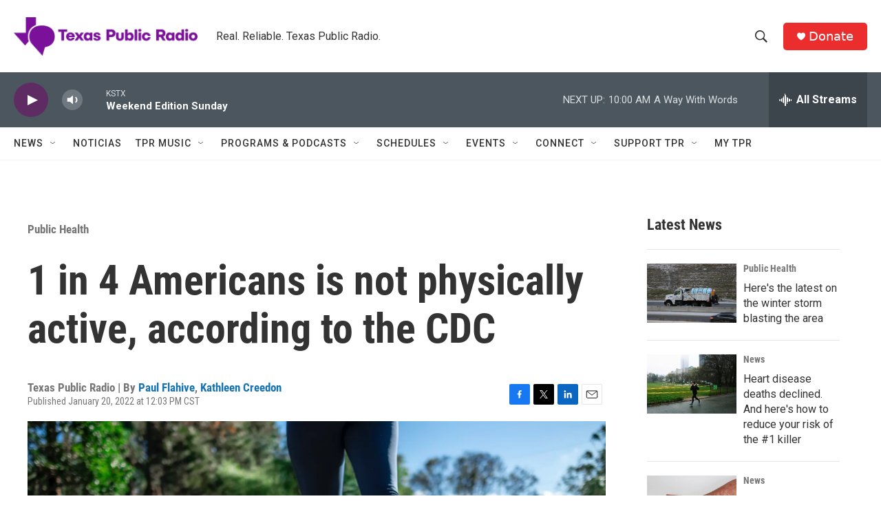

--- FILE ---
content_type: text/html;charset=UTF-8
request_url: https://www.tpr.org/public-health/2022-01-20/1-in-4-americans-is-not-physically-active-according-to-the-cdc
body_size: 35323
content:
<!DOCTYPE html>
<html class="ArtP aside" lang="en">
    <head>
    <meta charset="UTF-8">

    

    <style data-cssvarsponyfill="true">
        :root { --siteBgColorInverse: #121212; --primaryTextColorInverse: #ffffff; --secondaryTextColorInverse: #cccccc; --tertiaryTextColorInverse: #cccccc; --headerBgColorInverse: #000000; --headerBorderColorInverse: #858585; --headerTextColorInverse: #ffffff; --secC1_Inverse: #a2a2a2; --secC4_Inverse: #282828; --headerNavBarBgColorInverse: #121212; --headerMenuBgColorInverse: #ffffff; --headerMenuTextColorInverse: #6b2b85; --headerMenuTextColorHoverInverse: #6b2b85; --liveBlogTextColorInverse: #ffffff; --applyButtonColorInverse: #4485D5; --applyButtonTextColorInverse: #4485D5; --siteBgColor: #ffffff; --primaryTextColor: #333333; --secondaryTextColor: #666666; --secC1: #767676; --secC4: #f5f5f5; --secC5: #ffffff; --siteBgColor: #ffffff; --siteInverseBgColor: #000000; --linkColor: #1772b0; --linkHoverColor: #125c8e; --headerBgColor: #ffffff; --headerBgColorInverse: #000000; --headerBorderColor: #e6e6e6; --headerBorderColorInverse: #858585; --tertiaryTextColor: #1c1c1c; --headerTextColor: #333333; --buttonTextColor: #ffffff; --headerNavBarBgColor: #ffffff; --headerNavBarTextColor: #333333; --headerMenuBgColor: #ffffff; --headerMenuTextColor: #333333; --headerMenuTextColorHover: #68ac4d; --liveBlogTextColor: #282829; --applyButtonColor: #194173; --applyButtonTextColor: #2c4273; --primaryColor1: #4b565f; --primaryColor2: #5e2b63; --breakingColor: #ff6f00; --secC2: #cccccc; --secC3: #e6e6e6; --secC5: #ffffff; --linkColor: #1772b0; --linkHoverColor: #125c8e; --donateBGColor: #ec2d2d; --headerIconColor: #ffffff; --hatButtonBgColor: #ffffff; --hatButtonBgHoverColor: #411c58; --hatButtonBorderColor: #411c58; --hatButtonBorderHoverColor: #ffffff; --hatButtoniconColor: #d62021; --hatButtonTextColor: #411c58; --hatButtonTextHoverColor: #ffffff; --footerTextColor: #ffffff; --footerTextBgColor: #ffffff; --footerPartnersBgColor: #000000; --listBorderColor: #030202; --gridBorderColor: #e6e6e6; --tagButtonBorderColor: #1772b0; --tagButtonTextColor: #1772b0; --breakingTextColor: #ffffff; --sectionTextColor: #ffffff; --contentWidth: 1240px; --primaryHeadlineFont: sans-serif; --secHlFont: sans-serif; --bodyFont: sans-serif; --colorWhite: #ffffff; --colorBlack: #000000;} .fonts-loaded { --primaryHeadlineFont: "Roboto Condensed"; --secHlFont: "Roboto Condensed"; --bodyFont: "Roboto"; --liveBlogBodyFont: "Roboto";}
    </style>

    
    <meta property="og:title" content="1 in 4 Americans is not physically active, according to the CDC">

    <meta property="og:url" content="https://www.tpr.org/public-health/2022-01-20/1-in-4-americans-is-not-physically-active-according-to-the-cdc">

    <meta property="og:image" content="https://npr.brightspotcdn.com/dims4/default/27e0483/2147483647/strip/true/crop/6000x3150+0+425/resize/1200x630!/quality/90/?url=http%3A%2F%2Fnpr-brightspot.s3.amazonaws.com%2F99%2F57%2F692b5e4e413f88e76f07f476dba4%2Fpexels-daniel-reche-3601094.jpg">

    
    <meta property="og:image:url" content="https://npr.brightspotcdn.com/dims4/default/27e0483/2147483647/strip/true/crop/6000x3150+0+425/resize/1200x630!/quality/90/?url=http%3A%2F%2Fnpr-brightspot.s3.amazonaws.com%2F99%2F57%2F692b5e4e413f88e76f07f476dba4%2Fpexels-daniel-reche-3601094.jpg">
    
    <meta property="og:image:width" content="1200">
    <meta property="og:image:height" content="630">
    <meta property="og:image:type" content="image/jpeg">
    

    <meta property="og:description" content="A quarter of Americans have not taken part in any physical activity outside of work in the past month.">

    <meta property="og:site_name" content="TPR">



    <meta property="og:type" content="article">

    <meta property="article:author" content="https://www.tpr.org/people/paul-flahive">

    <meta property="article:author" content="https://www.tpr.org/people/kathleen-creedon">

    <meta property="article:published_time" content="2022-01-20T18:03:15.288">

    <meta property="article:modified_time" content="2022-01-20T20:57:36.841">

    <meta property="article:section" content="Public Health">

    <meta property="article:tag" content="TPR">

    <meta property="article:tag" content="Top Stories">
<meta name="disqus.shortname" content="npr-kstx">
<meta name="disqus.url" content="https://www.tpr.org/public-health/2022-01-20/1-in-4-americans-is-not-physically-active-according-to-the-cdc">
<meta name="disqus.title" content="1 in 4 Americans is not physically active, according to the CDC">
<meta name="disqus.identifier" content="0000017e-787c-d3b6-affe-7ffd6c350000">
    
    <meta name="twitter:card" content="summary_large_image"/>
    
    
    <meta name="twitter:creator" content="@paulflahive"/>
    
    
    
    <meta name="twitter:description" content="A quarter of Americans have not taken part in any physical activity outside of work in the past month."/>
    
    
    <meta name="twitter:image" content="https://npr.brightspotcdn.com/dims4/default/204f5dd/2147483647/strip/true/crop/6000x3375+0+313/resize/1200x675!/quality/90/?url=http%3A%2F%2Fnpr-brightspot.s3.amazonaws.com%2F99%2F57%2F692b5e4e413f88e76f07f476dba4%2Fpexels-daniel-reche-3601094.jpg"/>

    
    
    
    
    <meta name="twitter:title" content="1 in 4 Americans is not physically active, according to the CDC"/>
    

    <meta property="fb:app_id" content="785945795554688">



    <meta name="google-site-verification" content="wGCVQnSrMvcdO8DEe7nmw09R7CmqyfwUJUcb9qHO5AA">



    <link data-cssvarsponyfill="true" class="Webpack-css" rel="stylesheet" href="https://npr.brightspotcdn.com/resource/00000177-1bc0-debb-a57f-dfcf4a950000/styleguide/All.min.0db89f2a608a6b13cec2d9fc84f71c45.gz.css">

    

    <style>.FooterNavigation-items-item {
    display: inline-block
}</style>
<style>[class*='-articleBody'] > ul,
[class*='-articleBody'] > ul ul {
    list-style-type: disc;
}</style>


    <meta name="viewport" content="width=device-width, initial-scale=1, viewport-fit=cover"><title>1 in 4 Americans is not physically active, according to the CDC | TPR</title><meta name="description" content="A quarter of Americans have not taken part in any physical activity outside of work in the past month."><link rel="canonical" href="https://www.tpr.org/public-health/2022-01-20/1-in-4-americans-is-not-physically-active-according-to-the-cdc"><meta name="brightspot.contentId" content="0000017e-787c-d3b6-affe-7ffd6c350000"><link rel="apple-touch-icon"sizes="180x180"href="/apple-touch-icon.png"><link rel="icon"type="image/png"href="/favicon-32x32.png"><link rel="icon"type="image/png"href="/favicon-16x16.png">
    
    
    <meta name="brightspot-dataLayer" content="{
  &quot;author&quot; : &quot;Paul Flahive, Kathleen Creedon&quot;,
  &quot;bspStoryId&quot; : &quot;0000017e-787c-d3b6-affe-7ffd6c350000&quot;,
  &quot;category&quot; : &quot;Public Health&quot;,
  &quot;inlineAudio&quot; : 0,
  &quot;keywords&quot; : &quot;TPR,Top Stories&quot;,
  &quot;nprCmsSite&quot; : true,
  &quot;nprStoryId&quot; : &quot;1074416049&quot;,
  &quot;pageType&quot; : &quot;news-story&quot;,
  &quot;program&quot; : &quot;&quot;,
  &quot;publishedDate&quot; : &quot;2022-01-20T12:03:15Z&quot;,
  &quot;siteName&quot; : &quot;TPR&quot;,
  &quot;station&quot; : &quot;Texas Public Radio&quot;,
  &quot;stationOrgId&quot; : &quot;1177&quot;,
  &quot;storyOrgId&quot; : &quot;0&quot;,
  &quot;storyTheme&quot; : &quot;news-story&quot;,
  &quot;storyTitle&quot; : &quot;1 in 4 Americans is not physically active, according to the CDC&quot;,
  &quot;timezone&quot; : &quot;US/Central&quot;,
  &quot;wordCount&quot; : 0,
  &quot;series&quot; : &quot;&quot;
}">
    <script id="brightspot-dataLayer">
        (function () {
            var dataValue = document.head.querySelector('meta[name="brightspot-dataLayer"]').content;
            if (dataValue) {
                window.brightspotDataLayer = JSON.parse(dataValue);
            }
        })();
    </script>

    <link rel="amphtml" href="https://www.tpr.org/public-health/2022-01-20/1-in-4-americans-is-not-physically-active-according-to-the-cdc?_amp=true">

    

    
    <script src="https://npr.brightspotcdn.com/resource/00000177-1bc0-debb-a57f-dfcf4a950000/styleguide/All.min.fd8f7fccc526453c829dde80fc7c2ef5.gz.js" async></script>
    

    <script type="application/ld+json">{"@context":"http://schema.org","@type":"ListenAction","description":"A quarter of Americans have not taken part in any physical activity outside of work in the past month.","name":"1 in 4 Americans is not physically active, according to the CDC"}</script><script type="application/ld+json">{"@context":"http://schema.org","@type":"BreadcrumbList","itemListElement":[{"@context":"http://schema.org","@type":"ListItem","item":"https://www.tpr.org/public-health","name":"Public Health","position":"1"}]}</script><!-- no longer used, moved disqus script to be loaded by ps-disqus-comment-module.js to avoid errors --><meta name="gtm-dataLayer" content="{
  &quot;gtmAuthor&quot; : &quot;Paul Flahive, Kathleen Creedon&quot;,
  &quot;gtmBspStoryId&quot; : &quot;0000017e-787c-d3b6-affe-7ffd6c350000&quot;,
  &quot;gtmCategory&quot; : &quot;Public Health&quot;,
  &quot;gtmInlineAudio&quot; : 0,
  &quot;gtmKeywords&quot; : &quot;TPR,Top Stories&quot;,
  &quot;gtmNprCmsSite&quot; : true,
  &quot;gtmNprStoryId&quot; : &quot;1074416049&quot;,
  &quot;gtmPageType&quot; : &quot;news-story&quot;,
  &quot;gtmProgram&quot; : &quot;&quot;,
  &quot;gtmPublishedDate&quot; : &quot;2022-01-20T12:03:15Z&quot;,
  &quot;gtmSiteName&quot; : &quot;TPR&quot;,
  &quot;gtmStation&quot; : &quot;Texas Public Radio&quot;,
  &quot;gtmStationOrgId&quot; : &quot;1177&quot;,
  &quot;gtmStoryOrgId&quot; : &quot;0&quot;,
  &quot;gtmStoryTheme&quot; : &quot;news-story&quot;,
  &quot;gtmStoryTitle&quot; : &quot;1 in 4 Americans is not physically active, according to the CDC&quot;,
  &quot;gtmTimezone&quot; : &quot;US/Central&quot;,
  &quot;gtmWordCount&quot; : 0,
  &quot;gtmSeries&quot; : &quot;&quot;
}"><script>

    (function () {
        var dataValue = document.head.querySelector('meta[name="gtm-dataLayer"]').content;
        if (dataValue) {
            window.dataLayer = window.dataLayer || [];
            dataValue = JSON.parse(dataValue);
            dataValue['event'] = 'gtmFirstView';
            window.dataLayer.push(dataValue);
        }
    })();

    (function(w,d,s,l,i){w[l]=w[l]||[];w[l].push({'gtm.start':
            new Date().getTime(),event:'gtm.js'});var f=d.getElementsByTagName(s)[0],
        j=d.createElement(s),dl=l!='dataLayer'?'&l='+l:'';j.async=true;j.src=
        'https://www.googletagmanager.com/gtm.js?id='+i+dl;f.parentNode.insertBefore(j,f);
})(window,document,'script','dataLayer','GTM-N39QFDR');</script><script>

  window.fbAsyncInit = function() {
      FB.init({
          
              appId : '785945795554688',
          
          xfbml : true,
          version : 'v2.9'
      });
  };

  (function(d, s, id){
     var js, fjs = d.getElementsByTagName(s)[0];
     if (d.getElementById(id)) {return;}
     js = d.createElement(s); js.id = id;
     js.src = "//connect.facebook.net/en_US/sdk.js";
     fjs.parentNode.insertBefore(js, fjs);
   }(document, 'script', 'facebook-jssdk'));
</script>
<script type="application/ld+json">{"@context":"http://schema.org","@type":"NewsArticle","author":[{"@context":"http://schema.org","@type":"Person","name":"Paul Flahive","url":"https://www.tpr.org/people/paul-flahive"},{"@context":"http://schema.org","@type":"Person","name":"Kathleen Creedon","url":"https://www.tpr.org/people/kathleen-creedon"}],"dateModified":"2022-01-20T15:57:36Z","datePublished":"2022-01-20T13:03:15Z","headline":"1 in 4 Americans is not physically active, according to the CDC","image":{"@context":"http://schema.org","@type":"ImageObject","height":"4000","url":"https://npr.brightspotcdn.com/99/57/692b5e4e413f88e76f07f476dba4/pexels-daniel-reche-3601094.jpg","width":"6000"},"mainEntityOfPage":{"@type":"NewsArticle","@id":"https://www.tpr.org/public-health/2022-01-20/1-in-4-americans-is-not-physically-active-according-to-the-cdc"},"publisher":{"@type":"Organization","name":"TPR","logo":{"@context":"http://schema.org","@type":"ImageObject","height":"60","url":"https://npr.brightspotcdn.com/dims4/default/86264c4/2147483647/resize/x60/quality/90/?url=http%3A%2F%2Fnpr-brightspot.s3.amazonaws.com%2F22%2Ffa%2F47ffa18a48e4b46a5c355405ee24%2Ftpr-web-header.png","width":"285"}}}</script><script async="async" src="https://securepubads.g.doubleclick.net/tag/js/gpt.js"></script>
<script type="text/javascript">
    // Google tag setup
    var googletag = googletag || {};
    googletag.cmd = googletag.cmd || [];

    googletag.cmd.push(function () {
        // @see https://developers.google.com/publisher-tag/reference#googletag.PubAdsService_enableLazyLoad
        googletag.pubads().enableLazyLoad({
            fetchMarginPercent: 100, // fetch and render ads within this % of viewport
            renderMarginPercent: 100,
            mobileScaling: 1  // Same on mobile.
        });

        googletag.pubads().enableSingleRequest()
        googletag.pubads().enableAsyncRendering()
        googletag.pubads().collapseEmptyDivs()
        googletag.pubads().disableInitialLoad()
        googletag.enableServices()
    })
</script>
<script>window.addEventListener('DOMContentLoaded', (event) => {
    window.nulldurationobserver = new MutationObserver(function (mutations) {
        document.querySelectorAll('.StreamPill-duration').forEach(pill => { 
      if (pill.innerText == "LISTENNULL") {
         pill.innerText = "LISTEN"
      } 
    });
      });

      window.nulldurationobserver.observe(document.body, {
        childList: true,
        subtree: true
      });
});
</script>


    <script>
        var head = document.getElementsByTagName('head')
        head = head[0]
        var link = document.createElement('link');
        link.setAttribute('href', 'https://fonts.googleapis.com/css?family=Roboto Condensed|Roboto|Roboto:400,500,700&display=swap');
        var relList = link.relList;

        if (relList && relList.supports('preload')) {
            link.setAttribute('as', 'style');
            link.setAttribute('rel', 'preload');
            link.setAttribute('onload', 'this.rel="stylesheet"');
            link.setAttribute('crossorigin', 'anonymous');
        } else {
            link.setAttribute('rel', 'stylesheet');
        }

        head.appendChild(link);
    </script>
</head>


    <body class="Page-body" data-content-width="1240px">
    <noscript>
    <iframe src="https://www.googletagmanager.com/ns.html?id=GTM-N39QFDR" height="0" width="0" style="display:none;visibility:hidden"></iframe>
</noscript>
        

    <!-- Putting icons here, so we don't have to include in a bunch of -body hbs's -->
<svg xmlns="http://www.w3.org/2000/svg" style="display:none" id="iconsMap1" class="iconsMap">
    <symbol id="play-icon" viewBox="0 0 115 115">
        <polygon points="0,0 115,57.5 0,115" fill="currentColor" />
    </symbol>
    <symbol id="grid" viewBox="0 0 32 32">
            <g>
                <path d="M6.4,5.7 C6.4,6.166669 6.166669,6.4 5.7,6.4 L0.7,6.4 C0.233331,6.4 0,6.166669 0,5.7 L0,0.7 C0,0.233331 0.233331,0 0.7,0 L5.7,0 C6.166669,0 6.4,0.233331 6.4,0.7 L6.4,5.7 Z M19.2,5.7 C19.2,6.166669 18.966669,6.4 18.5,6.4 L13.5,6.4 C13.033331,6.4 12.8,6.166669 12.8,5.7 L12.8,0.7 C12.8,0.233331 13.033331,0 13.5,0 L18.5,0 C18.966669,0 19.2,0.233331 19.2,0.7 L19.2,5.7 Z M32,5.7 C32,6.166669 31.766669,6.4 31.3,6.4 L26.3,6.4 C25.833331,6.4 25.6,6.166669 25.6,5.7 L25.6,0.7 C25.6,0.233331 25.833331,0 26.3,0 L31.3,0 C31.766669,0 32,0.233331 32,0.7 L32,5.7 Z M6.4,18.5 C6.4,18.966669 6.166669,19.2 5.7,19.2 L0.7,19.2 C0.233331,19.2 0,18.966669 0,18.5 L0,13.5 C0,13.033331 0.233331,12.8 0.7,12.8 L5.7,12.8 C6.166669,12.8 6.4,13.033331 6.4,13.5 L6.4,18.5 Z M19.2,18.5 C19.2,18.966669 18.966669,19.2 18.5,19.2 L13.5,19.2 C13.033331,19.2 12.8,18.966669 12.8,18.5 L12.8,13.5 C12.8,13.033331 13.033331,12.8 13.5,12.8 L18.5,12.8 C18.966669,12.8 19.2,13.033331 19.2,13.5 L19.2,18.5 Z M32,18.5 C32,18.966669 31.766669,19.2 31.3,19.2 L26.3,19.2 C25.833331,19.2 25.6,18.966669 25.6,18.5 L25.6,13.5 C25.6,13.033331 25.833331,12.8 26.3,12.8 L31.3,12.8 C31.766669,12.8 32,13.033331 32,13.5 L32,18.5 Z M6.4,31.3 C6.4,31.766669 6.166669,32 5.7,32 L0.7,32 C0.233331,32 0,31.766669 0,31.3 L0,26.3 C0,25.833331 0.233331,25.6 0.7,25.6 L5.7,25.6 C6.166669,25.6 6.4,25.833331 6.4,26.3 L6.4,31.3 Z M19.2,31.3 C19.2,31.766669 18.966669,32 18.5,32 L13.5,32 C13.033331,32 12.8,31.766669 12.8,31.3 L12.8,26.3 C12.8,25.833331 13.033331,25.6 13.5,25.6 L18.5,25.6 C18.966669,25.6 19.2,25.833331 19.2,26.3 L19.2,31.3 Z M32,31.3 C32,31.766669 31.766669,32 31.3,32 L26.3,32 C25.833331,32 25.6,31.766669 25.6,31.3 L25.6,26.3 C25.6,25.833331 25.833331,25.6 26.3,25.6 L31.3,25.6 C31.766669,25.6 32,25.833331 32,26.3 L32,31.3 Z" id=""></path>
            </g>
    </symbol>
    <symbol id="radio-stream" width="18" height="19" viewBox="0 0 18 19">
        <g fill="currentColor" fill-rule="nonzero">
            <path d="M.5 8c-.276 0-.5.253-.5.565v1.87c0 .312.224.565.5.565s.5-.253.5-.565v-1.87C1 8.253.776 8 .5 8zM2.5 8c-.276 0-.5.253-.5.565v1.87c0 .312.224.565.5.565s.5-.253.5-.565v-1.87C3 8.253 2.776 8 2.5 8zM3.5 7c-.276 0-.5.276-.5.617v3.766c0 .34.224.617.5.617s.5-.276.5-.617V7.617C4 7.277 3.776 7 3.5 7zM5.5 6c-.276 0-.5.275-.5.613v5.774c0 .338.224.613.5.613s.5-.275.5-.613V6.613C6 6.275 5.776 6 5.5 6zM6.5 4c-.276 0-.5.26-.5.58v8.84c0 .32.224.58.5.58s.5-.26.5-.58V4.58C7 4.26 6.776 4 6.5 4zM8.5 0c-.276 0-.5.273-.5.61v17.78c0 .337.224.61.5.61s.5-.273.5-.61V.61C9 .273 8.776 0 8.5 0zM9.5 2c-.276 0-.5.274-.5.612v14.776c0 .338.224.612.5.612s.5-.274.5-.612V2.612C10 2.274 9.776 2 9.5 2zM11.5 5c-.276 0-.5.276-.5.616v8.768c0 .34.224.616.5.616s.5-.276.5-.616V5.616c0-.34-.224-.616-.5-.616zM12.5 6c-.276 0-.5.262-.5.584v4.832c0 .322.224.584.5.584s.5-.262.5-.584V6.584c0-.322-.224-.584-.5-.584zM14.5 7c-.276 0-.5.29-.5.647v3.706c0 .357.224.647.5.647s.5-.29.5-.647V7.647C15 7.29 14.776 7 14.5 7zM15.5 8c-.276 0-.5.253-.5.565v1.87c0 .312.224.565.5.565s.5-.253.5-.565v-1.87c0-.312-.224-.565-.5-.565zM17.5 8c-.276 0-.5.253-.5.565v1.87c0 .312.224.565.5.565s.5-.253.5-.565v-1.87c0-.312-.224-.565-.5-.565z"/>
        </g>
    </symbol>
    <symbol id="icon-magnify" viewBox="0 0 31 31">
        <g>
            <path fill-rule="evenodd" d="M22.604 18.89l-.323.566 8.719 8.8L28.255 31l-8.719-8.8-.565.404c-2.152 1.346-4.386 2.018-6.7 2.018-3.39 0-6.284-1.21-8.679-3.632C1.197 18.568 0 15.66 0 12.27c0-3.39 1.197-6.283 3.592-8.678C5.987 1.197 8.88 0 12.271 0c3.39 0 6.283 1.197 8.678 3.592 2.395 2.395 3.593 5.288 3.593 8.679 0 2.368-.646 4.574-1.938 6.62zM19.162 5.77C17.322 3.925 15.089 3 12.46 3c-2.628 0-4.862.924-6.702 2.77C3.92 7.619 3 9.862 3 12.5c0 2.639.92 4.882 2.76 6.73C7.598 21.075 9.832 22 12.46 22c2.629 0 4.862-.924 6.702-2.77C21.054 17.33 22 15.085 22 12.5c0-2.586-.946-4.83-2.838-6.73z"/>
        </g>
    </symbol>
    <symbol id="burger-menu" viewBox="0 0 14 10">
        <g>
            <path fill-rule="evenodd" d="M0 5.5v-1h14v1H0zM0 1V0h14v1H0zm0 9V9h14v1H0z"></path>
        </g>
    </symbol>
    <symbol id="close-x" viewBox="0 0 14 14">
        <g>
            <path fill-rule="nonzero" d="M6.336 7L0 .664.664 0 7 6.336 13.336 0 14 .664 7.664 7 14 13.336l-.664.664L7 7.664.664 14 0 13.336 6.336 7z"></path>
        </g>
    </symbol>
    <symbol id="share-more-arrow" viewBox="0 0 512 512" style="enable-background:new 0 0 512 512;">
        <g>
            <g>
                <path d="M512,241.7L273.643,3.343v156.152c-71.41,3.744-138.015,33.337-188.958,84.28C30.075,298.384,0,370.991,0,448.222v60.436
                    l29.069-52.985c45.354-82.671,132.173-134.027,226.573-134.027c5.986,0,12.004,0.212,18.001,0.632v157.779L512,241.7z
                    M255.642,290.666c-84.543,0-163.661,36.792-217.939,98.885c26.634-114.177,129.256-199.483,251.429-199.483h15.489V78.131
                    l163.568,163.568L304.621,405.267V294.531l-13.585-1.683C279.347,291.401,267.439,290.666,255.642,290.666z"></path>
            </g>
        </g>
    </symbol>
    <symbol id="chevron" viewBox="0 0 100 100">
        <g>
            <path d="M22.4566257,37.2056786 L-21.4456527,71.9511488 C-22.9248661,72.9681457 -24.9073712,72.5311671 -25.8758148,70.9765924 L-26.9788683,69.2027424 C-27.9450684,67.6481676 -27.5292733,65.5646602 -26.0500598,64.5484493 L20.154796,28.2208967 C21.5532435,27.2597011 23.3600078,27.2597011 24.759951,28.2208967 L71.0500598,64.4659264 C72.5292733,65.4829232 72.9450684,67.5672166 71.9788683,69.1217913 L70.8750669,70.8956413 C69.9073712,72.4502161 67.9241183,72.8848368 66.4449048,71.8694118 L22.4566257,37.2056786 Z" id="Transparent-Chevron" transform="translate(22.500000, 50.000000) rotate(90.000000) translate(-22.500000, -50.000000) "></path>
        </g>
    </symbol>
</svg>

<svg xmlns="http://www.w3.org/2000/svg" style="display:none" id="iconsMap2" class="iconsMap">
    <symbol id="mono-icon-facebook" viewBox="0 0 10 19">
        <path fill-rule="evenodd" d="M2.707 18.25V10.2H0V7h2.707V4.469c0-1.336.375-2.373 1.125-3.112C4.582.62 5.578.25 6.82.25c1.008 0 1.828.047 2.461.14v2.848H7.594c-.633 0-1.067.14-1.301.422-.188.235-.281.61-.281 1.125V7H9l-.422 3.2H6.012v8.05H2.707z"></path>
    </symbol>
    <symbol id="mono-icon-instagram" viewBox="0 0 17 17">
        <g>
            <path fill-rule="evenodd" d="M8.281 4.207c.727 0 1.4.182 2.022.545a4.055 4.055 0 0 1 1.476 1.477c.364.62.545 1.294.545 2.021 0 .727-.181 1.4-.545 2.021a4.055 4.055 0 0 1-1.476 1.477 3.934 3.934 0 0 1-2.022.545c-.726 0-1.4-.182-2.021-.545a4.055 4.055 0 0 1-1.477-1.477 3.934 3.934 0 0 1-.545-2.021c0-.727.182-1.4.545-2.021A4.055 4.055 0 0 1 6.26 4.752a3.934 3.934 0 0 1 2.021-.545zm0 6.68a2.54 2.54 0 0 0 1.864-.774 2.54 2.54 0 0 0 .773-1.863 2.54 2.54 0 0 0-.773-1.863 2.54 2.54 0 0 0-1.864-.774 2.54 2.54 0 0 0-1.863.774 2.54 2.54 0 0 0-.773 1.863c0 .727.257 1.348.773 1.863a2.54 2.54 0 0 0 1.863.774zM13.45 4.03c-.023.258-.123.48-.299.668a.856.856 0 0 1-.65.281.913.913 0 0 1-.668-.28.913.913 0 0 1-.281-.669c0-.258.094-.48.281-.668a.913.913 0 0 1 .668-.28c.258 0 .48.093.668.28.187.188.281.41.281.668zm2.672.95c.023.656.035 1.746.035 3.269 0 1.523-.017 2.62-.053 3.287-.035.668-.134 1.248-.298 1.74a4.098 4.098 0 0 1-.967 1.53 4.098 4.098 0 0 1-1.53.966c-.492.164-1.072.264-1.74.3-.668.034-1.763.052-3.287.052-1.523 0-2.619-.018-3.287-.053-.668-.035-1.248-.146-1.74-.334a3.747 3.747 0 0 1-1.53-.931 4.098 4.098 0 0 1-.966-1.53c-.164-.492-.264-1.072-.299-1.74C.424 10.87.406 9.773.406 8.25S.424 5.63.46 4.963c.035-.668.135-1.248.299-1.74.21-.586.533-1.096.967-1.53A4.098 4.098 0 0 1 3.254.727c.492-.164 1.072-.264 1.74-.3C5.662.394 6.758.376 8.281.376c1.524 0 2.62.018 3.287.053.668.035 1.248.135 1.74.299a4.098 4.098 0 0 1 2.496 2.496c.165.492.27 1.078.317 1.757zm-1.687 7.91c.14-.399.234-1.032.28-1.899.024-.515.036-1.242.036-2.18V7.689c0-.961-.012-1.688-.035-2.18-.047-.89-.14-1.524-.281-1.899a2.537 2.537 0 0 0-1.512-1.511c-.375-.14-1.008-.235-1.899-.282a51.292 51.292 0 0 0-2.18-.035H7.72c-.938 0-1.664.012-2.18.035-.867.047-1.5.141-1.898.282a2.537 2.537 0 0 0-1.512 1.511c-.14.375-.234 1.008-.281 1.899a51.292 51.292 0 0 0-.036 2.18v1.125c0 .937.012 1.664.036 2.18.047.866.14 1.5.28 1.898.306.726.81 1.23 1.513 1.511.398.141 1.03.235 1.898.282.516.023 1.242.035 2.18.035h1.125c.96 0 1.687-.012 2.18-.035.89-.047 1.523-.141 1.898-.282.726-.304 1.23-.808 1.512-1.511z"></path>
        </g>
    </symbol>
    <symbol id="mono-icon-email" viewBox="0 0 512 512">
        <g>
            <path d="M67,148.7c11,5.8,163.8,89.1,169.5,92.1c5.7,3,11.5,4.4,20.5,4.4c9,0,14.8-1.4,20.5-4.4c5.7-3,158.5-86.3,169.5-92.1
                c4.1-2.1,11-5.9,12.5-10.2c2.6-7.6-0.2-10.5-11.3-10.5H257H65.8c-11.1,0-13.9,3-11.3,10.5C56,142.9,62.9,146.6,67,148.7z"></path>
            <path d="M455.7,153.2c-8.2,4.2-81.8,56.6-130.5,88.1l82.2,92.5c2,2,2.9,4.4,1.8,5.6c-1.2,1.1-3.8,0.5-5.9-1.4l-98.6-83.2
                c-14.9,9.6-25.4,16.2-27.2,17.2c-7.7,3.9-13.1,4.4-20.5,4.4c-7.4,0-12.8-0.5-20.5-4.4c-1.9-1-12.3-7.6-27.2-17.2l-98.6,83.2
                c-2,2-4.7,2.6-5.9,1.4c-1.2-1.1-0.3-3.6,1.7-5.6l82.1-92.5c-48.7-31.5-123.1-83.9-131.3-88.1c-8.8-4.5-9.3,0.8-9.3,4.9
                c0,4.1,0,205,0,205c0,9.3,13.7,20.9,23.5,20.9H257h185.5c9.8,0,21.5-11.7,21.5-20.9c0,0,0-201,0-205
                C464,153.9,464.6,148.7,455.7,153.2z"></path>
        </g>
    </symbol>
    <symbol id="default-image" width="24" height="24" viewBox="0 0 24 24" fill="none" stroke="currentColor" stroke-width="2" stroke-linecap="round" stroke-linejoin="round" class="feather feather-image">
        <rect x="3" y="3" width="18" height="18" rx="2" ry="2"></rect>
        <circle cx="8.5" cy="8.5" r="1.5"></circle>
        <polyline points="21 15 16 10 5 21"></polyline>
    </symbol>
    <symbol id="icon-email" width="18px" viewBox="0 0 20 14">
        <g id="Symbols" stroke="none" stroke-width="1" fill="none" fill-rule="evenodd" stroke-linecap="round" stroke-linejoin="round">
            <g id="social-button-bar" transform="translate(-125.000000, -8.000000)" stroke="#000000">
                <g id="Group-2" transform="translate(120.000000, 0.000000)">
                    <g id="envelope" transform="translate(6.000000, 9.000000)">
                        <path d="M17.5909091,10.6363636 C17.5909091,11.3138182 17.0410909,11.8636364 16.3636364,11.8636364 L1.63636364,11.8636364 C0.958909091,11.8636364 0.409090909,11.3138182 0.409090909,10.6363636 L0.409090909,1.63636364 C0.409090909,0.958090909 0.958909091,0.409090909 1.63636364,0.409090909 L16.3636364,0.409090909 C17.0410909,0.409090909 17.5909091,0.958090909 17.5909091,1.63636364 L17.5909091,10.6363636 L17.5909091,10.6363636 Z" id="Stroke-406"></path>
                        <polyline id="Stroke-407" points="17.1818182 0.818181818 9 7.36363636 0.818181818 0.818181818"></polyline>
                    </g>
                </g>
            </g>
        </g>
    </symbol>
    <symbol id="mono-icon-print" viewBox="0 0 12 12">
        <g fill-rule="evenodd">
            <path fill-rule="nonzero" d="M9 10V7H3v3H1a1 1 0 0 1-1-1V4a1 1 0 0 1 1-1h10a1 1 0 0 1 1 1v3.132A2.868 2.868 0 0 1 9.132 10H9zm.5-4.5a1 1 0 1 0 0-2 1 1 0 0 0 0 2zM3 0h6v2H3z"></path>
            <path d="M4 8h4v4H4z"></path>
        </g>
    </symbol>
    <symbol id="mono-icon-copylink" viewBox="0 0 12 12">
        <g fill-rule="evenodd">
            <path d="M10.199 2.378c.222.205.4.548.465.897.062.332.016.614-.132.774L8.627 6.106c-.187.203-.512.232-.75-.014a.498.498 0 0 0-.706.028.499.499 0 0 0 .026.706 1.509 1.509 0 0 0 2.165-.04l1.903-2.06c.37-.398.506-.98.382-1.636-.105-.557-.392-1.097-.77-1.445L9.968.8C9.591.452 9.03.208 8.467.145 7.803.072 7.233.252 6.864.653L4.958 2.709a1.509 1.509 0 0 0 .126 2.161.5.5 0 1 0 .68-.734c-.264-.218-.26-.545-.071-.747L7.597 1.33c.147-.16.425-.228.76-.19.353.038.71.188.931.394l.91.843.001.001zM1.8 9.623c-.222-.205-.4-.549-.465-.897-.062-.332-.016-.614.132-.774l1.905-2.057c.187-.203.512-.232.75.014a.498.498 0 0 0 .706-.028.499.499 0 0 0-.026-.706 1.508 1.508 0 0 0-2.165.04L.734 7.275c-.37.399-.506.98-.382 1.637.105.557.392 1.097.77 1.445l.91.843c.376.35.937.594 1.5.656.664.073 1.234-.106 1.603-.507L7.04 9.291a1.508 1.508 0 0 0-.126-2.16.5.5 0 0 0-.68.734c.264.218.26.545.071.747l-1.904 2.057c-.147.16-.425.228-.76.191-.353-.038-.71-.188-.931-.394l-.91-.843z"></path>
            <path d="M8.208 3.614a.5.5 0 0 0-.707.028L3.764 7.677a.5.5 0 0 0 .734.68L8.235 4.32a.5.5 0 0 0-.027-.707"></path>
        </g>
    </symbol>
    <symbol id="mono-icon-linkedin" viewBox="0 0 16 17">
        <g fill-rule="evenodd">
            <path d="M3.734 16.125H.464V5.613h3.27zM2.117 4.172c-.515 0-.96-.188-1.336-.563A1.825 1.825 0 0 1 .22 2.273c0-.515.187-.96.562-1.335.375-.375.82-.563 1.336-.563.516 0 .961.188 1.336.563.375.375.563.82.563 1.335 0 .516-.188.961-.563 1.336-.375.375-.82.563-1.336.563zM15.969 16.125h-3.27v-5.133c0-.844-.07-1.453-.21-1.828-.259-.633-.762-.95-1.512-.95s-1.278.282-1.582.845c-.235.421-.352 1.043-.352 1.863v5.203H5.809V5.613h3.128v1.442h.036c.234-.469.609-.856 1.125-1.16.562-.375 1.218-.563 1.968-.563 1.524 0 2.59.48 3.2 1.441.468.774.703 1.97.703 3.586v5.766z"></path>
        </g>
    </symbol>
    <symbol id="mono-icon-pinterest" viewBox="0 0 512 512">
        <g>
            <path d="M256,32C132.3,32,32,132.3,32,256c0,91.7,55.2,170.5,134.1,205.2c-0.6-15.6-0.1-34.4,3.9-51.4
                c4.3-18.2,28.8-122.1,28.8-122.1s-7.2-14.3-7.2-35.4c0-33.2,19.2-58,43.2-58c20.4,0,30.2,15.3,30.2,33.6
                c0,20.5-13.1,51.1-19.8,79.5c-5.6,23.8,11.9,43.1,35.4,43.1c42.4,0,71-54.5,71-119.1c0-49.1-33.1-85.8-93.2-85.8
                c-67.9,0-110.3,50.7-110.3,107.3c0,19.5,5.8,33.3,14.8,43.9c4.1,4.9,4.7,6.9,3.2,12.5c-1.1,4.1-3.5,14-4.6,18
                c-1.5,5.7-6.1,7.7-11.2,5.6c-31.3-12.8-45.9-47-45.9-85.6c0-63.6,53.7-139.9,160.1-139.9c85.5,0,141.8,61.9,141.8,128.3
                c0,87.9-48.9,153.5-120.9,153.5c-24.2,0-46.9-13.1-54.7-27.9c0,0-13,51.6-15.8,61.6c-4.7,17.3-14,34.5-22.5,48
                c20.1,5.9,41.4,9.2,63.5,9.2c123.7,0,224-100.3,224-224C480,132.3,379.7,32,256,32z"></path>
        </g>
    </symbol>
    <symbol id="mono-icon-tumblr" viewBox="0 0 512 512">
        <g>
            <path d="M321.2,396.3c-11.8,0-22.4-2.8-31.5-8.3c-6.9-4.1-11.5-9.6-14-16.4c-2.6-6.9-3.6-22.3-3.6-46.4V224h96v-64h-96V48h-61.9
                c-2.7,21.5-7.5,44.7-14.5,58.6c-7,13.9-14,25.8-25.6,35.7c-11.6,9.9-25.6,17.9-41.9,23.3V224h48v140.4c0,19,2,33.5,5.9,43.5
                c4,10,11.1,19.5,21.4,28.4c10.3,8.9,22.8,15.7,37.3,20.5c14.6,4.8,31.4,7.2,50.4,7.2c16.7,0,30.3-1.7,44.7-5.1
                c14.4-3.4,30.5-9.3,48.2-17.6v-65.6C363.2,389.4,342.3,396.3,321.2,396.3z"></path>
        </g>
    </symbol>
    <symbol id="mono-icon-twitter" viewBox="0 0 1200 1227">
        <g>
            <path d="M714.163 519.284L1160.89 0H1055.03L667.137 450.887L357.328 0H0L468.492 681.821L0 1226.37H105.866L515.491
            750.218L842.672 1226.37H1200L714.137 519.284H714.163ZM569.165 687.828L521.697 619.934L144.011 79.6944H306.615L611.412
            515.685L658.88 583.579L1055.08 1150.3H892.476L569.165 687.854V687.828Z" fill="white"></path>
        </g>
    </symbol>
    <symbol id="mono-icon-youtube" viewBox="0 0 512 512">
        <g>
            <path fill-rule="evenodd" d="M508.6,148.8c0-45-33.1-81.2-74-81.2C379.2,65,322.7,64,265,64c-3,0-6,0-9,0s-6,0-9,0c-57.6,0-114.2,1-169.6,3.6
                c-40.8,0-73.9,36.4-73.9,81.4C1,184.6-0.1,220.2,0,255.8C-0.1,291.4,1,327,3.4,362.7c0,45,33.1,81.5,73.9,81.5
                c58.2,2.7,117.9,3.9,178.6,3.8c60.8,0.2,120.3-1,178.6-3.8c40.9,0,74-36.5,74-81.5c2.4-35.7,3.5-71.3,3.4-107
                C512.1,220.1,511,184.5,508.6,148.8z M207,353.9V157.4l145,98.2L207,353.9z"></path>
        </g>
    </symbol>
    <symbol id="mono-icon-flipboard" viewBox="0 0 500 500">
        <g>
            <path d="M0,0V500H500V0ZM400,200H300V300H200V400H100V100H400Z"></path>
        </g>
    </symbol>
    <symbol id="mono-icon-bluesky" viewBox="0 0 568 501">
        <g>
            <path d="M123.121 33.6637C188.241 82.5526 258.281 181.681 284 234.873C309.719 181.681 379.759 82.5526 444.879
            33.6637C491.866 -1.61183 568 -28.9064 568 57.9464C568 75.2916 558.055 203.659 552.222 224.501C531.947 296.954
            458.067 315.434 392.347 304.249C507.222 323.8 536.444 388.56 473.333 453.32C353.473 576.312 301.061 422.461
            287.631 383.039C285.169 375.812 284.017 372.431 284 375.306C283.983 372.431 282.831 375.812 280.369 383.039C266.939
            422.461 214.527 576.312 94.6667 453.32C31.5556 388.56 60.7778 323.8 175.653 304.249C109.933 315.434 36.0535
            296.954 15.7778 224.501C9.94525 203.659 0 75.2916 0 57.9464C0 -28.9064 76.1345 -1.61183 123.121 33.6637Z"
            fill="white">
            </path>
        </g>
    </symbol>
    <symbol id="mono-icon-threads" viewBox="0 0 192 192">
        <g>
            <path d="M141.537 88.9883C140.71 88.5919 139.87 88.2104 139.019 87.8451C137.537 60.5382 122.616 44.905 97.5619 44.745C97.4484 44.7443 97.3355 44.7443 97.222 44.7443C82.2364 44.7443 69.7731 51.1409 62.102 62.7807L75.881 72.2328C81.6116 63.5383 90.6052 61.6848 97.2286 61.6848C97.3051 61.6848 97.3819 61.6848 97.4576 61.6855C105.707 61.7381 111.932 64.1366 115.961 68.814C118.893 72.2193 120.854 76.925 121.825 82.8638C114.511 81.6207 106.601 81.2385 98.145 81.7233C74.3247 83.0954 59.0111 96.9879 60.0396 116.292C60.5615 126.084 65.4397 134.508 73.775 140.011C80.8224 144.663 89.899 146.938 99.3323 146.423C111.79 145.74 121.563 140.987 128.381 132.296C133.559 125.696 136.834 117.143 138.28 106.366C144.217 109.949 148.617 114.664 151.047 120.332C155.179 129.967 155.42 145.8 142.501 158.708C131.182 170.016 117.576 174.908 97.0135 175.059C74.2042 174.89 56.9538 167.575 45.7381 153.317C35.2355 139.966 29.8077 120.682 29.6052 96C29.8077 71.3178 35.2355 52.0336 45.7381 38.6827C56.9538 24.4249 74.2039 17.11 97.0132 16.9405C119.988 17.1113 137.539 24.4614 149.184 38.788C154.894 45.8136 159.199 54.6488 162.037 64.9503L178.184 60.6422C174.744 47.9622 169.331 37.0357 161.965 27.974C147.036 9.60668 125.202 0.195148 97.0695 0H96.9569C68.8816 0.19447 47.2921 9.6418 32.7883 28.0793C19.8819 44.4864 13.2244 67.3157 13.0007 95.9325L13 96L13.0007 96.0675C13.2244 124.684 19.8819 147.514 32.7883 163.921C47.2921 182.358 68.8816 191.806 96.9569 192H97.0695C122.03 191.827 139.624 185.292 154.118 170.811C173.081 151.866 172.51 128.119 166.26 113.541C161.776 103.087 153.227 94.5962 141.537 88.9883ZM98.4405 129.507C88.0005 130.095 77.1544 125.409 76.6196 115.372C76.2232 107.93 81.9158 99.626 99.0812 98.6368C101.047 98.5234 102.976 98.468 104.871 98.468C111.106 98.468 116.939 99.0737 122.242 100.233C120.264 124.935 108.662 128.946 98.4405 129.507Z" fill="white"></path>
        </g>
    </symbol>
 </svg>

<svg xmlns="http://www.w3.org/2000/svg" style="display:none" id="iconsMap3" class="iconsMap">
    <symbol id="volume-mute" x="0px" y="0px" viewBox="0 0 24 24" style="enable-background:new 0 0 24 24;">
        <polygon fill="currentColor" points="11,5 6,9 2,9 2,15 6,15 11,19 "/>
        <line style="fill:none;stroke:currentColor;stroke-width:2;stroke-linecap:round;stroke-linejoin:round;" x1="23" y1="9" x2="17" y2="15"/>
        <line style="fill:none;stroke:currentColor;stroke-width:2;stroke-linecap:round;stroke-linejoin:round;" x1="17" y1="9" x2="23" y2="15"/>
    </symbol>
    <symbol id="volume-low" x="0px" y="0px" viewBox="0 0 24 24" style="enable-background:new 0 0 24 24;" xml:space="preserve">
        <polygon fill="currentColor" points="11,5 6,9 2,9 2,15 6,15 11,19 "/>
    </symbol>
    <symbol id="volume-mid" x="0px" y="0px" viewBox="0 0 24 24" style="enable-background:new 0 0 24 24;">
        <polygon fill="currentColor" points="11,5 6,9 2,9 2,15 6,15 11,19 "/>
        <path style="fill:none;stroke:currentColor;stroke-width:2;stroke-linecap:round;stroke-linejoin:round;" d="M15.5,8.5c2,2,2,5.1,0,7.1"/>
    </symbol>
    <symbol id="volume-high" x="0px" y="0px" viewBox="0 0 24 24" style="enable-background:new 0 0 24 24;">
        <polygon fill="currentColor" points="11,5 6,9 2,9 2,15 6,15 11,19 "/>
        <path style="fill:none;stroke:currentColor;stroke-width:2;stroke-linecap:round;stroke-linejoin:round;" d="M19.1,4.9c3.9,3.9,3.9,10.2,0,14.1 M15.5,8.5c2,2,2,5.1,0,7.1"/>
    </symbol>
    <symbol id="pause-icon" viewBox="0 0 12 16">
        <rect x="0" y="0" width="4" height="16" fill="currentColor"></rect>
        <rect x="8" y="0" width="4" height="16" fill="currentColor"></rect>
    </symbol>
    <symbol id="heart" viewBox="0 0 24 24">
        <g>
            <path d="M12 4.435c-1.989-5.399-12-4.597-12 3.568 0 4.068 3.06 9.481 12 14.997 8.94-5.516 12-10.929 12-14.997 0-8.118-10-8.999-12-3.568z"/>
        </g>
    </symbol>
    <symbol id="icon-location" width="24" height="24" viewBox="0 0 24 24" fill="currentColor" stroke="currentColor" stroke-width="2" stroke-linecap="round" stroke-linejoin="round" class="feather feather-map-pin">
        <path d="M21 10c0 7-9 13-9 13s-9-6-9-13a9 9 0 0 1 18 0z" fill="currentColor" fill-opacity="1"></path>
        <circle cx="12" cy="10" r="5" fill="#ffffff"></circle>
    </symbol>
    <symbol id="icon-ticket" width="23px" height="15px" viewBox="0 0 23 15">
        <g stroke="none" stroke-width="1" fill="none" fill-rule="evenodd">
            <g transform="translate(-625.000000, -1024.000000)">
                <g transform="translate(625.000000, 1024.000000)">
                    <path d="M0,12.057377 L0,3.94262296 C0.322189879,4.12588308 0.696256938,4.23076923 1.0952381,4.23076923 C2.30500469,4.23076923 3.28571429,3.26645946 3.28571429,2.07692308 C3.28571429,1.68461385 3.17904435,1.31680209 2.99266757,1 L20.0073324,1 C19.8209556,1.31680209 19.7142857,1.68461385 19.7142857,2.07692308 C19.7142857,3.26645946 20.6949953,4.23076923 21.9047619,4.23076923 C22.3037431,4.23076923 22.6778101,4.12588308 23,3.94262296 L23,12.057377 C22.6778101,11.8741169 22.3037431,11.7692308 21.9047619,11.7692308 C20.6949953,11.7692308 19.7142857,12.7335405 19.7142857,13.9230769 C19.7142857,14.3153862 19.8209556,14.6831979 20.0073324,15 L2.99266757,15 C3.17904435,14.6831979 3.28571429,14.3153862 3.28571429,13.9230769 C3.28571429,12.7335405 2.30500469,11.7692308 1.0952381,11.7692308 C0.696256938,11.7692308 0.322189879,11.8741169 -2.13162821e-14,12.057377 Z" fill="currentColor"></path>
                    <path d="M14.5,0.533333333 L14.5,15.4666667" stroke="#FFFFFF" stroke-linecap="square" stroke-dasharray="2"></path>
                </g>
            </g>
        </g>
    </symbol>
    <symbol id="icon-refresh" width="24" height="24" viewBox="0 0 24 24" fill="none" stroke="currentColor" stroke-width="2" stroke-linecap="round" stroke-linejoin="round" class="feather feather-refresh-cw">
        <polyline points="23 4 23 10 17 10"></polyline>
        <polyline points="1 20 1 14 7 14"></polyline>
        <path d="M3.51 9a9 9 0 0 1 14.85-3.36L23 10M1 14l4.64 4.36A9 9 0 0 0 20.49 15"></path>
    </symbol>

    <symbol>
    <g id="mono-icon-link-post" stroke="none" stroke-width="1" fill="none" fill-rule="evenodd">
        <g transform="translate(-313.000000, -10148.000000)" fill="#000000" fill-rule="nonzero">
            <g transform="translate(306.000000, 10142.000000)">
                <path d="M14.0614027,11.2506973 L14.3070318,11.2618997 C15.6181751,11.3582102 16.8219637,12.0327684 17.6059678,13.1077805 C17.8500396,13.4424472 17.7765978,13.9116075 17.441931,14.1556793 C17.1072643,14.3997511 16.638104,14.3263093 16.3940322,13.9916425 C15.8684436,13.270965 15.0667922,12.8217495 14.1971448,12.7578692 C13.3952042,12.6989624 12.605753,12.9728728 12.0021966,13.5148801 L11.8552806,13.6559298 L9.60365896,15.9651545 C8.45118119,17.1890154 8.4677248,19.1416686 9.64054436,20.3445766 C10.7566428,21.4893084 12.5263723,21.5504727 13.7041492,20.5254372 L13.8481981,20.3916503 L15.1367586,19.070032 C15.4259192,18.7734531 15.9007548,18.7674393 16.1973338,19.0565998 C16.466951,19.3194731 16.4964317,19.7357968 16.282313,20.0321436 L16.2107659,20.117175 L14.9130245,21.4480474 C13.1386707,23.205741 10.3106091,23.1805355 8.5665371,21.3917196 C6.88861294,19.6707486 6.81173139,16.9294487 8.36035888,15.1065701 L8.5206409,14.9274155 L10.7811785,12.6088842 C11.6500838,11.7173642 12.8355419,11.2288664 14.0614027,11.2506973 Z M22.4334629,7.60828039 C24.1113871,9.32925141 24.1882686,12.0705513 22.6396411,13.8934299 L22.4793591,14.0725845 L20.2188215,16.3911158 C19.2919892,17.3420705 18.0049901,17.8344754 16.6929682,17.7381003 C15.3818249,17.6417898 14.1780363,16.9672316 13.3940322,15.8922195 C13.1499604,15.5575528 13.2234022,15.0883925 13.558069,14.8443207 C13.8927357,14.6002489 14.361896,14.6736907 14.6059678,15.0083575 C15.1315564,15.729035 15.9332078,16.1782505 16.8028552,16.2421308 C17.6047958,16.3010376 18.394247,16.0271272 18.9978034,15.4851199 L19.1447194,15.3440702 L21.396341,13.0348455 C22.5488188,11.8109846 22.5322752,9.85833141 21.3594556,8.65542337 C20.2433572,7.51069163 18.4736277,7.44952726 17.2944986,8.47594561 L17.1502735,8.60991269 L15.8541776,9.93153101 C15.5641538,10.2272658 15.0893026,10.2318956 14.7935678,9.94187181 C14.524718,9.67821384 14.4964508,9.26180596 14.7114324,8.96608447 L14.783227,8.88126205 L16.0869755,7.55195256 C17.8613293,5.79425896 20.6893909,5.81946452 22.4334629,7.60828039 Z" id="Icon-Link"></path>
            </g>
        </g>
    </g>
    </symbol>
    <symbol id="icon-passport-badge" viewBox="0 0 80 80">
        <g fill="none" fill-rule="evenodd">
            <path fill="#5680FF" d="M0 0L80 0 0 80z" transform="translate(-464.000000, -281.000000) translate(100.000000, 180.000000) translate(364.000000, 101.000000)"/>
            <g fill="#FFF" fill-rule="nonzero">
                <path d="M17.067 31.676l-3.488-11.143-11.144-3.488 11.144-3.488 3.488-11.144 3.488 11.166 11.143 3.488-11.143 3.466-3.488 11.143zm4.935-19.567l1.207.373 2.896-4.475-4.497 2.895.394 1.207zm-9.871 0l.373-1.207-4.497-2.895 2.895 4.475 1.229-.373zm9.871 9.893l-.373 1.207 4.497 2.896-2.895-4.497-1.229.394zm-9.871 0l-1.207-.373-2.895 4.497 4.475-2.895-.373-1.229zm22.002-4.935c0 9.41-7.634 17.066-17.066 17.066C7.656 34.133 0 26.5 0 17.067 0 7.634 7.634 0 17.067 0c9.41 0 17.066 7.634 17.066 17.067zm-2.435 0c0-8.073-6.559-14.632-14.631-14.632-8.073 0-14.632 6.559-14.632 14.632 0 8.072 6.559 14.631 14.632 14.631 8.072-.022 14.631-6.58 14.631-14.631z" transform="translate(-464.000000, -281.000000) translate(100.000000, 180.000000) translate(364.000000, 101.000000) translate(6.400000, 6.400000)"/>
            </g>
        </g>
    </symbol>
    <symbol id="icon-passport-badge-circle" viewBox="0 0 45 45">
        <g fill="none" fill-rule="evenodd">
            <circle cx="23.5" cy="23" r="20.5" fill="#5680FF"/>
            <g fill="#FFF" fill-rule="nonzero">
                <path d="M17.067 31.676l-3.488-11.143-11.144-3.488 11.144-3.488 3.488-11.144 3.488 11.166 11.143 3.488-11.143 3.466-3.488 11.143zm4.935-19.567l1.207.373 2.896-4.475-4.497 2.895.394 1.207zm-9.871 0l.373-1.207-4.497-2.895 2.895 4.475 1.229-.373zm9.871 9.893l-.373 1.207 4.497 2.896-2.895-4.497-1.229.394zm-9.871 0l-1.207-.373-2.895 4.497 4.475-2.895-.373-1.229zm22.002-4.935c0 9.41-7.634 17.066-17.066 17.066C7.656 34.133 0 26.5 0 17.067 0 7.634 7.634 0 17.067 0c9.41 0 17.066 7.634 17.066 17.067zm-2.435 0c0-8.073-6.559-14.632-14.631-14.632-8.073 0-14.632 6.559-14.632 14.632 0 8.072 6.559 14.631 14.632 14.631 8.072-.022 14.631-6.58 14.631-14.631z" transform="translate(-464.000000, -281.000000) translate(100.000000, 180.000000) translate(364.000000, 101.000000) translate(6.400000, 6.400000)"/>
            </g>
        </g>
    </symbol>
    <symbol id="icon-pbs-charlotte-passport-navy" viewBox="0 0 401 42">
        <g fill="none" fill-rule="evenodd">
            <g transform="translate(-91.000000, -1361.000000) translate(89.000000, 1275.000000) translate(2.828125, 86.600000) translate(217.623043, -0.000000)">
                <circle cx="20.435" cy="20.435" r="20.435" fill="#5680FF"/>
                <path fill="#FFF" fill-rule="nonzero" d="M20.435 36.115l-3.743-11.96-11.96-3.743 11.96-3.744 3.743-11.96 3.744 11.984 11.96 3.743-11.96 3.72-3.744 11.96zm5.297-21l1.295.4 3.108-4.803-4.826 3.108.423 1.295zm-10.594 0l.4-1.295-4.826-3.108 3.108 4.803 1.318-.4zm10.594 10.617l-.4 1.295 4.826 3.108-3.107-4.826-1.319.423zm-10.594 0l-1.295-.4-3.107 4.826 4.802-3.107-.4-1.319zm23.614-5.297c0 10.1-8.193 18.317-18.317 18.317-10.1 0-18.316-8.193-18.316-18.317 0-10.123 8.193-18.316 18.316-18.316 10.1 0 18.317 8.193 18.317 18.316zm-2.614 0c0-8.664-7.039-15.703-15.703-15.703S4.732 11.772 4.732 20.435c0 8.664 7.04 15.703 15.703 15.703 8.664-.023 15.703-7.063 15.703-15.703z"/>
            </g>
            <path fill="currentColor" fill-rule="nonzero" d="M4.898 31.675v-8.216h2.1c2.866 0 5.075-.658 6.628-1.975 1.554-1.316 2.33-3.217 2.33-5.703 0-2.39-.729-4.19-2.187-5.395-1.46-1.206-3.59-1.81-6.391-1.81H0v23.099h4.898zm1.611-12.229H4.898V12.59h2.227c1.338 0 2.32.274 2.947.821.626.548.94 1.396.94 2.544 0 1.137-.374 2.004-1.122 2.599-.748.595-1.875.892-3.38.892zm22.024 12.229c2.612 0 4.68-.59 6.201-1.77 1.522-1.18 2.283-2.823 2.283-4.93 0-1.484-.324-2.674-.971-3.57-.648-.895-1.704-1.506-3.168-1.832v-.158c1.074-.18 1.935-.711 2.583-1.596.648-.885.972-2.017.972-3.397 0-2.032-.74-3.515-2.22-4.447-1.48-.932-3.858-1.398-7.133-1.398H19.89v23.098h8.642zm-.9-13.95h-2.844V12.59h2.575c1.401 0 2.425.192 3.073.576.648.385.972 1.02.972 1.904 0 .948-.298 1.627-.893 2.038-.595.41-1.556.616-2.883.616zm.347 9.905H24.79v-6.02h3.033c2.739 0 4.108.96 4.108 2.876 0 1.064-.321 1.854-.964 2.37-.642.516-1.638.774-2.986.774zm18.343 4.36c2.676 0 4.764-.6 6.265-1.8 1.5-1.201 2.251-2.844 2.251-4.93 0-1.506-.4-2.778-1.2-3.815-.801-1.038-2.281-2.072-4.44-3.105-1.633-.779-2.668-1.319-3.105-1.619-.437-.3-.755-.61-.955-.932-.2-.321-.3-.698-.3-1.13 0-.695.247-1.258.742-1.69.495-.432 1.206-.648 2.133-.648.78 0 1.572.1 2.377.3.806.2 1.825.553 3.058 1.059l1.58-3.808c-1.19-.516-2.33-.916-3.421-1.2-1.09-.285-2.236-.427-3.436-.427-2.444 0-4.358.585-5.743 1.754-1.385 1.169-2.078 2.775-2.078 4.818 0 1.085.211 2.033.632 2.844.422.811.985 1.522 1.69 2.133.706.61 1.765 1.248 3.176 1.912 1.506.716 2.504 1.237 2.994 1.564.49.326.861.666 1.114 1.019.253.353.38.755.38 1.208 0 .811-.288 1.422-.862 1.833-.574.41-1.398.616-2.472.616-.896 0-1.883-.142-2.963-.426-1.08-.285-2.398-.775-3.957-1.47v4.55c1.896.927 4.076 1.39 6.54 1.39zm29.609 0c2.338 0 4.455-.394 6.351-1.184v-4.108c-2.307.811-4.27 1.216-5.893 1.216-3.865 0-5.798-2.575-5.798-7.725 0-2.475.506-4.405 1.517-5.79 1.01-1.385 2.438-2.078 4.281-2.078.843 0 1.701.153 2.575.458.874.306 1.743.664 2.607 1.075l1.58-3.982c-2.265-1.084-4.519-1.627-6.762-1.627-2.201 0-4.12.482-5.759 1.446-1.637.963-2.893 2.348-3.768 4.155-.874 1.806-1.31 3.91-1.31 6.311 0 3.813.89 6.738 2.67 8.777 1.78 2.038 4.35 3.057 7.709 3.057zm15.278-.315v-8.31c0-2.054.3-3.54.9-4.456.601-.916 1.575-1.374 2.923-1.374 1.896 0 2.844 1.274 2.844 3.823v10.317h4.819V20.157c0-2.085-.537-3.686-1.612-4.802-1.074-1.117-2.649-1.675-4.724-1.675-2.338 0-4.044.864-5.118 2.59h-.253l.11-1.421c.074-1.443.111-2.36.111-2.749V7.092h-4.819v24.583h4.82zm20.318.316c1.38 0 2.499-.198 3.357-.593.859-.395 1.693-1.103 2.504-2.125h.127l.932 2.402h3.365v-11.77c0-2.107-.632-3.676-1.896-4.708-1.264-1.033-3.08-1.549-5.45-1.549-2.476 0-4.73.532-6.762 1.596l1.595 3.254c1.907-.853 3.566-1.28 4.977-1.28 1.833 0 2.749.896 2.749 2.687v.774l-3.065.094c-2.644.095-4.621.588-5.932 1.478-1.312.89-1.967 2.272-1.967 4.147 0 1.79.487 3.17 1.461 4.14.974.968 2.31 1.453 4.005 1.453zm1.817-3.524c-1.559 0-2.338-.679-2.338-2.038 0-.948.342-1.653 1.027-2.117.684-.463 1.727-.716 3.128-.758l1.864-.063v1.453c0 1.064-.334 1.917-1.003 2.56-.669.642-1.562.963-2.678.963zm17.822 3.208v-8.99c0-1.422.429-2.528 1.287-3.318.859-.79 2.057-1.185 3.594-1.185.559 0 1.033.053 1.422.158l.364-4.518c-.432-.095-.975-.142-1.628-.142-1.095 0-2.109.303-3.04.908-.933.606-1.673 1.404-2.22 2.394h-.237l-.711-2.97h-3.65v17.663h4.819zm14.267 0V7.092h-4.819v24.583h4.819zm12.07.316c2.708 0 4.82-.811 6.336-2.433 1.517-1.622 2.275-3.871 2.275-6.746 0-1.854-.347-3.47-1.043-4.85-.695-1.38-1.69-2.439-2.986-3.176-1.295-.738-2.79-1.106-4.486-1.106-2.728 0-4.845.8-6.351 2.401-1.507 1.601-2.26 3.845-2.26 6.73 0 1.854.348 3.476 1.043 4.867.695 1.39 1.69 2.456 2.986 3.199 1.295.742 2.791 1.114 4.487 1.114zm.064-3.871c-1.295 0-2.23-.448-2.804-1.343-.574-.895-.861-2.217-.861-3.965 0-1.76.284-3.073.853-3.942.569-.87 1.495-1.304 2.78-1.304 1.296 0 2.228.437 2.797 1.312.569.874.853 2.185.853 3.934 0 1.758-.282 3.083-.845 3.973-.564.89-1.488 1.335-2.773 1.335zm18.154 3.87c1.748 0 3.222-.268 4.423-.805v-3.586c-1.18.368-2.19.552-3.033.552-.632 0-1.14-.163-1.525-.49-.384-.326-.576-.831-.576-1.516V17.63h4.945v-3.618h-4.945v-3.76h-3.081l-1.39 3.728-2.655 1.611v2.039h2.307v8.515c0 1.949.44 3.41 1.32 4.384.879.974 2.282 1.462 4.21 1.462zm13.619 0c1.748 0 3.223-.268 4.423-.805v-3.586c-1.18.368-2.19.552-3.033.552-.632 0-1.14-.163-1.524-.49-.385-.326-.577-.831-.577-1.516V17.63h4.945v-3.618h-4.945v-3.76h-3.08l-1.391 3.728-2.654 1.611v2.039h2.306v8.515c0 1.949.44 3.41 1.32 4.384.879.974 2.282 1.462 4.21 1.462zm15.562 0c1.38 0 2.55-.102 3.508-.308.958-.205 1.859-.518 2.701-.94v-3.728c-1.032.484-2.022.837-2.97 1.058-.948.222-1.954.332-3.017.332-1.37 0-2.433-.384-3.192-1.153-.758-.769-1.164-1.838-1.216-3.207h11.39v-2.338c0-2.507-.695-4.471-2.085-5.893-1.39-1.422-3.333-2.133-5.83-2.133-2.612 0-4.658.808-6.137 2.425-1.48 1.617-2.22 3.905-2.22 6.864 0 2.876.8 5.098 2.401 6.668 1.601 1.569 3.824 2.354 6.667 2.354zm2.686-11.153h-6.762c.085-1.19.416-2.11.996-2.757.579-.648 1.38-.972 2.401-.972 1.022 0 1.833.324 2.433.972.6.648.911 1.566.932 2.757zM270.555 31.675v-8.216h2.102c2.864 0 5.074-.658 6.627-1.975 1.554-1.316 2.33-3.217 2.33-5.703 0-2.39-.729-4.19-2.188-5.395-1.458-1.206-3.589-1.81-6.39-1.81h-7.378v23.099h4.897zm1.612-12.229h-1.612V12.59h2.228c1.338 0 2.32.274 2.946.821.627.548.94 1.396.94 2.544 0 1.137-.373 2.004-1.121 2.599-.748.595-1.875.892-3.381.892zm17.3 12.545c1.38 0 2.5-.198 3.357-.593.859-.395 1.694-1.103 2.505-2.125h.126l.932 2.402h3.365v-11.77c0-2.107-.632-3.676-1.896-4.708-1.264-1.033-3.08-1.549-5.45-1.549-2.475 0-4.73.532-6.762 1.596l1.596 3.254c1.906-.853 3.565-1.28 4.976-1.28 1.833 0 2.75.896 2.75 2.687v.774l-3.066.094c-2.643.095-4.62.588-5.932 1.478-1.311.89-1.967 2.272-1.967 4.147 0 1.79.487 3.17 1.461 4.14.975.968 2.31 1.453 4.005 1.453zm1.817-3.524c-1.559 0-2.338-.679-2.338-2.038 0-.948.342-1.653 1.027-2.117.684-.463 1.727-.716 3.128-.758l1.864-.063v1.453c0 1.064-.334 1.917-1.003 2.56-.669.642-1.561.963-2.678.963zm17.79 3.524c2.507 0 4.39-.474 5.648-1.422 1.259-.948 1.888-2.328 1.888-4.14 0-.874-.152-1.627-.458-2.259-.305-.632-.78-1.19-1.422-1.674-.642-.485-1.653-1.006-3.033-1.565-1.548-.621-2.552-1.09-3.01-1.406-.458-.316-.687-.69-.687-1.121 0-.77.71-1.154 2.133-1.154.8 0 1.585.121 2.354.364.769.242 1.595.553 2.48.932l1.454-3.476c-2.012-.927-4.082-1.39-6.21-1.39-2.232 0-3.957.429-5.173 1.287-1.217.859-1.825 2.073-1.825 3.642 0 .916.145 1.688.434 2.315.29.626.753 1.182 1.39 1.666.638.485 1.636 1.011 2.995 1.58.947.4 1.706.75 2.275 1.05.568.301.969.57 1.2.807.232.237.348.545.348.924 0 1.01-.874 1.516-2.623 1.516-.853 0-1.84-.142-2.962-.426-1.122-.284-2.13-.637-3.025-1.059v3.982c.79.337 1.637.592 2.543.766.906.174 2.001.26 3.286.26zm15.658 0c2.506 0 4.389-.474 5.648-1.422 1.258-.948 1.888-2.328 1.888-4.14 0-.874-.153-1.627-.459-2.259-.305-.632-.779-1.19-1.421-1.674-.643-.485-1.654-1.006-3.034-1.565-1.548-.621-2.551-1.09-3.01-1.406-.458-.316-.687-.69-.687-1.121 0-.77.711-1.154 2.133-1.154.8 0 1.585.121 2.354.364.769.242 1.596.553 2.48.932l1.454-3.476c-2.012-.927-4.081-1.39-6.209-1.39-2.233 0-3.957.429-5.174 1.287-1.216.859-1.825 2.073-1.825 3.642 0 .916.145 1.688.435 2.315.29.626.753 1.182 1.39 1.666.637.485 1.635 1.011 2.994 1.58.948.4 1.706.75 2.275 1.05.569.301.969.57 1.2.807.232.237.348.545.348.924 0 1.01-.874 1.516-2.622 1.516-.854 0-1.84-.142-2.963-.426-1.121-.284-2.13-.637-3.025-1.059v3.982c.79.337 1.638.592 2.543.766.906.174 2.002.26 3.287.26zm15.689 7.457V32.29c0-.232-.085-1.085-.253-2.56h.253c1.18 1.506 2.806 2.26 4.881 2.26 1.38 0 2.58-.364 3.602-1.09 1.022-.727 1.81-1.786 2.362-3.176.553-1.39.83-3.028.83-4.913 0-2.865-.59-5.103-1.77-6.715-1.18-1.611-2.812-2.417-4.897-2.417-2.212 0-3.881.874-5.008 2.622h-.222l-.679-2.29h-3.918v25.436h4.819zm3.523-11.36c-1.222 0-2.115-.41-2.678-1.232-.564-.822-.845-2.18-.845-4.076v-.521c.02-1.686.305-2.894.853-3.626.547-.732 1.416-1.098 2.606-1.098 1.138 0 1.973.434 2.505 1.303.531.87.797 2.172.797 3.91 0 3.56-1.08 5.34-3.238 5.34zm19.149 3.903c2.706 0 4.818-.811 6.335-2.433 1.517-1.622 2.275-3.871 2.275-6.746 0-1.854-.348-3.47-1.043-4.85-.695-1.38-1.69-2.439-2.986-3.176-1.295-.738-2.79-1.106-4.487-1.106-2.728 0-4.845.8-6.35 2.401-1.507 1.601-2.26 3.845-2.26 6.73 0 1.854.348 3.476 1.043 4.867.695 1.39 1.69 2.456 2.986 3.199 1.295.742 2.79 1.114 4.487 1.114zm.063-3.871c-1.296 0-2.23-.448-2.805-1.343-.574-.895-.86-2.217-.86-3.965 0-1.76.284-3.073.853-3.942.568-.87 1.495-1.304 2.78-1.304 1.296 0 2.228.437 2.797 1.312.568.874.853 2.185.853 3.934 0 1.758-.282 3.083-.846 3.973-.563.89-1.487 1.335-2.772 1.335zm16.921 3.555v-8.99c0-1.422.43-2.528 1.288-3.318.858-.79 2.056-1.185 3.594-1.185.558 0 1.032.053 1.422.158l.363-4.518c-.432-.095-.974-.142-1.627-.142-1.096 0-2.11.303-3.041.908-.933.606-1.672 1.404-2.22 2.394h-.237l-.711-2.97h-3.65v17.663h4.819zm15.5.316c1.748 0 3.222-.269 4.423-.806v-3.586c-1.18.368-2.19.552-3.033.552-.632 0-1.14-.163-1.525-.49-.384-.326-.577-.831-.577-1.516V17.63h4.945v-3.618h-4.945v-3.76h-3.08l-1.39 3.728-2.655 1.611v2.039h2.307v8.515c0 1.949.44 3.41 1.319 4.384.88.974 2.283 1.462 4.21 1.462z" transform="translate(-91.000000, -1361.000000) translate(89.000000, 1275.000000) translate(2.828125, 86.600000)"/>
        </g>
    </symbol>
    <symbol id="icon-closed-captioning" viewBox="0 0 512 512">
        <g>
            <path fill="currentColor" d="M464 64H48C21.5 64 0 85.5 0 112v288c0 26.5 21.5 48 48 48h416c26.5 0 48-21.5 48-48V112c0-26.5-21.5-48-48-48zm-6 336H54c-3.3 0-6-2.7-6-6V118c0-3.3 2.7-6 6-6h404c3.3 0 6 2.7 6 6v276c0 3.3-2.7 6-6 6zm-211.1-85.7c1.7 2.4 1.5 5.6-.5 7.7-53.6 56.8-172.8 32.1-172.8-67.9 0-97.3 121.7-119.5 172.5-70.1 2.1 2 2.5 3.2 1 5.7l-17.5 30.5c-1.9 3.1-6.2 4-9.1 1.7-40.8-32-94.6-14.9-94.6 31.2 0 48 51 70.5 92.2 32.6 2.8-2.5 7.1-2.1 9.2.9l19.6 27.7zm190.4 0c1.7 2.4 1.5 5.6-.5 7.7-53.6 56.9-172.8 32.1-172.8-67.9 0-97.3 121.7-119.5 172.5-70.1 2.1 2 2.5 3.2 1 5.7L420 220.2c-1.9 3.1-6.2 4-9.1 1.7-40.8-32-94.6-14.9-94.6 31.2 0 48 51 70.5 92.2 32.6 2.8-2.5 7.1-2.1 9.2.9l19.6 27.7z"></path>
        </g>
    </symbol>
    <symbol id="circle" viewBox="0 0 24 24">
        <circle cx="50%" cy="50%" r="50%"></circle>
    </symbol>
    <symbol id="spinner" role="img" viewBox="0 0 512 512">
        <g class="fa-group">
            <path class="fa-secondary" fill="currentColor" d="M478.71 364.58zm-22 6.11l-27.83-15.9a15.92 15.92 0 0 1-6.94-19.2A184 184 0 1 1 256 72c5.89 0 11.71.29 17.46.83-.74-.07-1.48-.15-2.23-.21-8.49-.69-15.23-7.31-15.23-15.83v-32a16 16 0 0 1 15.34-16C266.24 8.46 261.18 8 256 8 119 8 8 119 8 256s111 248 248 248c98 0 182.42-56.95 222.71-139.42-4.13 7.86-14.23 10.55-22 6.11z" opacity="0.4"/><path class="fa-primary" fill="currentColor" d="M271.23 72.62c-8.49-.69-15.23-7.31-15.23-15.83V24.73c0-9.11 7.67-16.78 16.77-16.17C401.92 17.18 504 124.67 504 256a246 246 0 0 1-25 108.24c-4 8.17-14.37 11-22.26 6.45l-27.84-15.9c-7.41-4.23-9.83-13.35-6.2-21.07A182.53 182.53 0 0 0 440 256c0-96.49-74.27-175.63-168.77-183.38z"/>
        </g>
    </symbol>
    <symbol id="icon-calendar" width="24" height="24" viewBox="0 0 24 24" fill="none" stroke="currentColor" stroke-width="2" stroke-linecap="round" stroke-linejoin="round">
        <rect x="3" y="4" width="18" height="18" rx="2" ry="2"/>
        <line x1="16" y1="2" x2="16" y2="6"/>
        <line x1="8" y1="2" x2="8" y2="6"/>
        <line x1="3" y1="10" x2="21" y2="10"/>
    </symbol>
    <symbol id="icon-arrow-rotate" viewBox="0 0 512 512">
        <path d="M454.7 288.1c-12.78-3.75-26.06 3.594-29.75 16.31C403.3 379.9 333.8 432 255.1 432c-66.53 0-126.8-38.28-156.5-96h100.4c13.25 0 24-10.75 24-24S213.2 288 199.9 288h-160c-13.25 0-24 10.75-24 24v160c0 13.25 10.75 24 24 24s24-10.75 24-24v-102.1C103.7 436.4 176.1 480 255.1 480c99 0 187.4-66.31 215.1-161.3C474.8 305.1 467.4 292.7 454.7 288.1zM472 16C458.8 16 448 26.75 448 40v102.1C408.3 75.55 335.8 32 256 32C157 32 68.53 98.31 40.91 193.3C37.19 206 44.5 219.3 57.22 223c12.84 3.781 26.09-3.625 29.75-16.31C108.7 132.1 178.2 80 256 80c66.53 0 126.8 38.28 156.5 96H312C298.8 176 288 186.8 288 200S298.8 224 312 224h160c13.25 0 24-10.75 24-24v-160C496 26.75 485.3 16 472 16z"/>
    </symbol>
</svg>


<ps-header class="PH">
    <div class="PH-ham-m">
        <div class="PH-ham-m-wrapper">
            <div class="PH-ham-m-top">
                
                    <div class="PH-logo">
                        <ps-logo>
<a aria-label="home page" href="/" class="stationLogo"  >
    
        
            <picture>
    
    
        
            
        
    

    
    
        
            
        
    

    
    
        
            
        
    

    
    
        
            
    
            <source type="image/webp"  width="267"
     height="56" srcset="https://npr.brightspotcdn.com/dims4/default/4ead32b/2147483647/strip/true/crop/285x60+0+0/resize/534x112!/format/webp/quality/90/?url=https%3A%2F%2Fnpr.brightspotcdn.com%2Fdims4%2Fdefault%2F86264c4%2F2147483647%2Fresize%2Fx60%2Fquality%2F90%2F%3Furl%3Dhttp%3A%2F%2Fnpr-brightspot.s3.amazonaws.com%2F22%2Ffa%2F47ffa18a48e4b46a5c355405ee24%2Ftpr-web-header.png 2x"data-size="siteLogo"
/>
    

    
        <source width="267"
     height="56" srcset="https://npr.brightspotcdn.com/dims4/default/eea58a5/2147483647/strip/true/crop/285x60+0+0/resize/267x56!/quality/90/?url=https%3A%2F%2Fnpr.brightspotcdn.com%2Fdims4%2Fdefault%2F86264c4%2F2147483647%2Fresize%2Fx60%2Fquality%2F90%2F%3Furl%3Dhttp%3A%2F%2Fnpr-brightspot.s3.amazonaws.com%2F22%2Ffa%2F47ffa18a48e4b46a5c355405ee24%2Ftpr-web-header.png"data-size="siteLogo"
/>
    

        
    

    
    <img class="Image" alt="" srcset="https://npr.brightspotcdn.com/dims4/default/d9c4787/2147483647/strip/true/crop/285x60+0+0/resize/534x112!/quality/90/?url=https%3A%2F%2Fnpr.brightspotcdn.com%2Fdims4%2Fdefault%2F86264c4%2F2147483647%2Fresize%2Fx60%2Fquality%2F90%2F%3Furl%3Dhttp%3A%2F%2Fnpr-brightspot.s3.amazonaws.com%2F22%2Ffa%2F47ffa18a48e4b46a5c355405ee24%2Ftpr-web-header.png 2x" width="267" height="56" loading="lazy" src="https://npr.brightspotcdn.com/dims4/default/eea58a5/2147483647/strip/true/crop/285x60+0+0/resize/267x56!/quality/90/?url=https%3A%2F%2Fnpr.brightspotcdn.com%2Fdims4%2Fdefault%2F86264c4%2F2147483647%2Fresize%2Fx60%2Fquality%2F90%2F%3Furl%3Dhttp%3A%2F%2Fnpr-brightspot.s3.amazonaws.com%2F22%2Ffa%2F47ffa18a48e4b46a5c355405ee24%2Ftpr-web-header.png">


</picture>
        
    
    </a>
</ps-logo>

                    </div>
                
                <button class="PH-ham-m-close" aria-label="hamburger-menu-close" aria-expanded="false"><svg class="close-x"><use xlink:href="#close-x"></use></svg></button>
            </div>
            
                <div class="PH-search-overlay-mobile">
                    <form class="PH-search-form" action="https://www.tpr.org/search#nt=navsearch" novalidate="" autocomplete="off">
                        <label><input placeholder="Search" type="text" class="PH-search-input-mobile" name="q" required="true"><span class="sr-only">Search Query</span></label>
                        <button class="PH-search-button-mobile" aria-label="header-search-icon"><svg class="icon-magnify"><use xlink:href="#icon-magnify"></use></svg><span class="sr-only">Show Search</span></button>
                     </form>
                </div>
            

            <div class="PH-ham-m-content">
                
                
                    <nav class="Nav gtm_nav">
    
    
        <ul class="Nav-items">
            
                <li class="Nav-items-item" ><div class="NavI" >
    <div class="NavI-text gtm_nav_cat">
        
            <a class="NavI-text-link" href="https://www.tpr.org/news">News</a>
        
    </div>
    
        <div class="NavI-more">
            <button aria-label="Open Sub Navigation"><svg class="chevron"><use xlink:href="#chevron"></use></svg></button>
        </div>
    

    
        <ul class="NavI-items two-columns">
            
                
                    <li class="NavI-items-item gtm_nav_subcat" ><a class="NavLink" href="https://www.tpr.org/arts-culture">Arts &amp; Culture</a>
</li>
                
                    <li class="NavI-items-item gtm_nav_subcat" ><a class="NavLink" href="https://www.tpr.org/bioscience-medicine">Bioscience-Medicine</a>
</li>
                
                    <li class="NavI-items-item gtm_nav_subcat" ><a class="NavLink" href="https://www.tpr.org/border-immigration">Border &amp; Immigration</a>
</li>
                
                    <li class="NavI-items-item gtm_nav_subcat" ><a class="NavLink" href="https://www.tpr.org/economy-and-labor">Economy &amp; Business</a>
</li>
                
                    <li class="NavI-items-item gtm_nav_subcat" ><a class="NavLink" href="https://www.tpr.org/criminal-justice">Crime &amp; Justice </a>
</li>
                
                    <li class="NavI-items-item gtm_nav_subcat" ><a class="NavLink" href="https://www.tpr.org/education">Education</a>
</li>
                
                    <li class="NavI-items-item gtm_nav_subcat" ><a class="NavLink" href="https://www.tpr.org/environment">Environment &amp; Natural Resources</a>
</li>
                
                    <li class="NavI-items-item gtm_nav_subcat" ><a class="NavLink" href="https://www.tpr.org/government-politics">Government &amp; Politics</a>
</li>
                
                    <li class="NavI-items-item gtm_nav_subcat" ><a class="NavLink" href="https://www.tpr.org/military-veterans-issues">Military &amp; Veterans&#x27; Issues</a>
</li>
                
                    <li class="NavI-items-item gtm_nav_subcat" ><a class="NavLink" href="https://www.tpr.org/public-health">Public Health</a>
</li>
                
                    <li class="NavI-items-item gtm_nav_subcat" ><a class="NavLink" href="https://www.tpr.org/technology-entrepreneurship">Technology &amp; Entrepreneurship</a>
</li>
                
                    <li class="NavI-items-item gtm_nav_subcat" ><a class="NavLink" href="https://www.tpr.org/tpr-noticias">En Español</a>
</li>
                
            
        </ul>
        <ul class="NavI-items-placeholder">
            
                
                    <li class="NavI-items-item"><a class="NavLink" href="https://www.tpr.org/arts-culture">Arts &amp; Culture</a>
</li>
                
                    <li class="NavI-items-item"><a class="NavLink" href="https://www.tpr.org/bioscience-medicine">Bioscience-Medicine</a>
</li>
                
                    <li class="NavI-items-item"><a class="NavLink" href="https://www.tpr.org/border-immigration">Border &amp; Immigration</a>
</li>
                
                    <li class="NavI-items-item"><a class="NavLink" href="https://www.tpr.org/economy-and-labor">Economy &amp; Business</a>
</li>
                
                    <li class="NavI-items-item"><a class="NavLink" href="https://www.tpr.org/criminal-justice">Crime &amp; Justice </a>
</li>
                
                    <li class="NavI-items-item"><a class="NavLink" href="https://www.tpr.org/education">Education</a>
</li>
                
                    <li class="NavI-items-item"><a class="NavLink" href="https://www.tpr.org/environment">Environment &amp; Natural Resources</a>
</li>
                
                    <li class="NavI-items-item"><a class="NavLink" href="https://www.tpr.org/government-politics">Government &amp; Politics</a>
</li>
                
                    <li class="NavI-items-item"><a class="NavLink" href="https://www.tpr.org/military-veterans-issues">Military &amp; Veterans&#x27; Issues</a>
</li>
                
                    <li class="NavI-items-item"><a class="NavLink" href="https://www.tpr.org/public-health">Public Health</a>
</li>
                
                    <li class="NavI-items-item"><a class="NavLink" href="https://www.tpr.org/technology-entrepreneurship">Technology &amp; Entrepreneurship</a>
</li>
                
                    <li class="NavI-items-item"><a class="NavLink" href="https://www.tpr.org/tpr-noticias">En Español</a>
</li>
                
            
        </ul>
    
</div></li>
            
                <li class="Nav-items-item" ><div class="NavI"  data-group-navigation>
    <div class="NavI-text gtm_nav_cat">
        
            <a class="NavI-text-link" href="https://www.tpr.org/noticias" target="_blank">Noticias</a>
        
    </div>
    

    
</div></li>
            
                <li class="Nav-items-item" ><div class="NavI" >
    <div class="NavI-text gtm_nav_cat">
        
            <a class="NavI-text-link" href="https://www.tpr.org/music" target="_blank">TPR Music</a>
        
    </div>
    
        <div class="NavI-more">
            <button aria-label="Open Sub Navigation"><svg class="chevron"><use xlink:href="#chevron"></use></svg></button>
        </div>
    

    
        <ul class="NavI-items two-columns">
            
                
                    <li class="NavI-items-item gtm_nav_subcat" ><a class="NavLink" href="https://www.tpr.org/music" target="_blank">TPR Music Homepage</a>
</li>
                
                    <li class="NavI-items-item gtm_nav_subcat" ><a class="NavLink" href="https://www.tpr.org/kpac-blog">KPAC Blog</a>
</li>
                
                    <li class="NavI-items-item gtm_nav_subcat" ><a class="NavLink" href="https://www.tpr.org/show/classical-connections">Classical Connections</a>
</li>
                
                    <li class="NavI-items-item gtm_nav_subcat" ><a class="NavLink" href="https://www.tpr.org/show/classics-a-la-carte">Classics a la Carte</a>
</li>
                
                    <li class="NavI-items-item gtm_nav_subcat" ><a class="NavLink" href="https://www.tpr.org/show/live-at-jazz-tx" target="_blank">Live At Jazz, TX</a>
</li>
                
                    <li class="NavI-items-item gtm_nav_subcat" ><a class="NavLink" href="https://www.tpr.org/live-from-the-freight-elevator">Live from the Freight Elevator</a>
</li>
                
                    <li class="NavI-items-item gtm_nav_subcat" ><a class="NavLink" href="http://www.tpr.org/makemusic" target="_blank">Make Music Day</a>
</li>
                
                    <li class="NavI-items-item gtm_nav_subcat" ><a class="NavLink" href="https://www.tpr.org/show/performance-saturday">Performance Saturday</a>
</li>
                
                    <li class="NavI-items-item gtm_nav_subcat" ><a class="NavLink" href="https://www.tpr.org/summernightcity" target="_blank">Summer Night City</a>
</li>
                
                    <li class="NavI-items-item gtm_nav_subcat" ><a class="NavLink" href="https://www.tpr.org/snconair" target="_blank">Summer Night City On Air</a>
</li>
                
                    <li class="NavI-items-item gtm_nav_subcat" ><a class="NavLink" href="https://www.tpr.org/show/world-music-with-deirdre-saravia" target="_blank">World Music with Deirdre Saravia</a>
</li>
                
            
        </ul>
        <ul class="NavI-items-placeholder">
            
                
                    <li class="NavI-items-item"><a class="NavLink" href="https://www.tpr.org/music" target="_blank">TPR Music Homepage</a>
</li>
                
                    <li class="NavI-items-item"><a class="NavLink" href="https://www.tpr.org/kpac-blog">KPAC Blog</a>
</li>
                
                    <li class="NavI-items-item"><a class="NavLink" href="https://www.tpr.org/show/classical-connections">Classical Connections</a>
</li>
                
                    <li class="NavI-items-item"><a class="NavLink" href="https://www.tpr.org/show/classics-a-la-carte">Classics a la Carte</a>
</li>
                
                    <li class="NavI-items-item"><a class="NavLink" href="https://www.tpr.org/show/live-at-jazz-tx" target="_blank">Live At Jazz, TX</a>
</li>
                
                    <li class="NavI-items-item"><a class="NavLink" href="https://www.tpr.org/live-from-the-freight-elevator">Live from the Freight Elevator</a>
</li>
                
                    <li class="NavI-items-item"><a class="NavLink" href="http://www.tpr.org/makemusic" target="_blank">Make Music Day</a>
</li>
                
                    <li class="NavI-items-item"><a class="NavLink" href="https://www.tpr.org/show/performance-saturday">Performance Saturday</a>
</li>
                
                    <li class="NavI-items-item"><a class="NavLink" href="https://www.tpr.org/summernightcity" target="_blank">Summer Night City</a>
</li>
                
                    <li class="NavI-items-item"><a class="NavLink" href="https://www.tpr.org/snconair" target="_blank">Summer Night City On Air</a>
</li>
                
                    <li class="NavI-items-item"><a class="NavLink" href="https://www.tpr.org/show/world-music-with-deirdre-saravia" target="_blank">World Music with Deirdre Saravia</a>
</li>
                
            
        </ul>
    
</div></li>
            
                <li class="Nav-items-item" ><div class="NavI" >
    <div class="NavI-text gtm_nav_cat">
        
            <a class="NavI-text-link" href="https://www.tpr.org/programs-and-podcasts">Programs &amp; Podcasts</a>
        
    </div>
    
        <div class="NavI-more">
            <button aria-label="Open Sub Navigation"><svg class="chevron"><use xlink:href="#chevron"></use></svg></button>
        </div>
    

    
        <ul class="NavI-items two-columns">
            
                
                    <li class="NavI-items-item gtm_nav_subcat" ><a class="NavLink" href="https://www.tpr.org/show/all-things-considered" target="_blank">All Things Considered</a>
</li>
                
                    <li class="NavI-items-item gtm_nav_subcat" ><a class="NavLink" href="https://www.tpr.org/podcast/book-public">Book Public</a>
</li>
                
                    <li class="NavI-items-item gtm_nav_subcat" ><a class="NavLink" href="https://www.tpr.org/podcast/fronteras">Fronteras</a>
</li>
                
                    <li class="NavI-items-item gtm_nav_subcat" ><a class="NavLink" href="https://www.tpr.org/podcast/golden-pennies">Golden Pennies</a>
</li>
                
                    <li class="NavI-items-item gtm_nav_subcat" ><a class="NavLink" href="https://www.tpr.org/thelonelyvoice" target="_blank">The Lonely Voice</a>
</li>
                
                    <li class="NavI-items-item gtm_nav_subcat" ><a class="NavLink" href="https://www.tpr.org/show/morning-edition">Morning Edition</a>
</li>
                
                    <li class="NavI-items-item gtm_nav_subcat" ><a class="NavLink" href="https://www.tpr.org/podcast/petrie-dish">Petrie Dish</a>
</li>
                
                    <li class="NavI-items-item gtm_nav_subcat" ><a class="NavLink" href="https://www.tpr.org/podcast/science-medicine" target="_blank">Science &amp; Medicine</a>
</li>
                
                    <li class="NavI-items-item gtm_nav_subcat" ><a class="NavLink" href="https://www.tpr.org/podcast/the-source">The Source</a>
</li>
                
                    <li class="NavI-items-item gtm_nav_subcat" ><a class="NavLink" href="https://www.tpr.org/podcast/texas-matters">Texas Matters</a>
</li>
                
                    <li class="NavI-items-item gtm_nav_subcat" ><a class="NavLink" href="https://www.texasstandard.org/" target="_blank">Texas Standard</a>
</li>
                
                    <li class="NavI-items-item gtm_nav_subcat" ><a class="NavLink" href="https://www.tpr.org/podcast/tpr-news-now" target="_blank">TPR News Now</a>
</li>
                
                    <li class="NavI-items-item gtm_nav_subcat" ><a class="NavLink" href="https://www.tpr.org/podcast/worth-repeating">Worth Repeating</a>
</li>
                
            
        </ul>
        <ul class="NavI-items-placeholder">
            
                
                    <li class="NavI-items-item"><a class="NavLink" href="https://www.tpr.org/show/all-things-considered" target="_blank">All Things Considered</a>
</li>
                
                    <li class="NavI-items-item"><a class="NavLink" href="https://www.tpr.org/podcast/book-public">Book Public</a>
</li>
                
                    <li class="NavI-items-item"><a class="NavLink" href="https://www.tpr.org/podcast/fronteras">Fronteras</a>
</li>
                
                    <li class="NavI-items-item"><a class="NavLink" href="https://www.tpr.org/podcast/golden-pennies">Golden Pennies</a>
</li>
                
                    <li class="NavI-items-item"><a class="NavLink" href="https://www.tpr.org/thelonelyvoice" target="_blank">The Lonely Voice</a>
</li>
                
                    <li class="NavI-items-item"><a class="NavLink" href="https://www.tpr.org/show/morning-edition">Morning Edition</a>
</li>
                
                    <li class="NavI-items-item"><a class="NavLink" href="https://www.tpr.org/podcast/petrie-dish">Petrie Dish</a>
</li>
                
                    <li class="NavI-items-item"><a class="NavLink" href="https://www.tpr.org/podcast/science-medicine" target="_blank">Science &amp; Medicine</a>
</li>
                
                    <li class="NavI-items-item"><a class="NavLink" href="https://www.tpr.org/podcast/the-source">The Source</a>
</li>
                
                    <li class="NavI-items-item"><a class="NavLink" href="https://www.tpr.org/podcast/texas-matters">Texas Matters</a>
</li>
                
                    <li class="NavI-items-item"><a class="NavLink" href="https://www.texasstandard.org/" target="_blank">Texas Standard</a>
</li>
                
                    <li class="NavI-items-item"><a class="NavLink" href="https://www.tpr.org/podcast/tpr-news-now" target="_blank">TPR News Now</a>
</li>
                
                    <li class="NavI-items-item"><a class="NavLink" href="https://www.tpr.org/podcast/worth-repeating">Worth Repeating</a>
</li>
                
            
        </ul>
    
</div></li>
            
                <li class="Nav-items-item" ><div class="NavI" >
    <div class="NavI-text gtm_nav_cat">
        
            <span>Schedules</span>
        
    </div>
    
        <div class="NavI-more">
            <button aria-label="Open Sub Navigation"><svg class="chevron"><use xlink:href="#chevron"></use></svg></button>
        </div>
    

    
        <ul class="NavI-items">
            
                
                    <li class="NavI-items-item gtm_nav_subcat" ><a class="NavLink" href="https://www.tpr.org/kstx-89-1-fm-san-antonio">KSTX 89.1 FM - San Antonio</a>
</li>
                
                    <li class="NavI-items-item gtm_nav_subcat" ><a class="NavLink" href="https://www.tpr.org/kpac-88-3-fm-san-antonio">KPAC 88.3 FM - San Antonio</a>
</li>
                
                    <li class="NavI-items-item gtm_nav_subcat" ><a class="NavLink" href="https://www.tpr.org/ktxi-90-1-fm-hill-country">KTXI 90.1 FM -  Hill Country</a>
</li>
                
                    <li class="NavI-items-item gtm_nav_subcat" ><a class="NavLink" href="https://www.tpr.org/ktpr-89-9-fm-big-country">KTPR 89.9 FM - Big Country</a>
</li>
                
                    <li class="NavI-items-item gtm_nav_subcat" ><a class="NavLink" href="https://www.tpr.org/kvhl-91-7-fm-highland-lakes">KVHL 91.7 FM - Highland Lakes</a>
</li>
                
                    <li class="NavI-items-item gtm_nav_subcat" ><a class="NavLink" href="https://www.tpr.org/ktpd-89-3-fm-del-rio">KTPD 89.3 FM - Del Rio</a>
</li>
                
                    <li class="NavI-items-item gtm_nav_subcat" ><a class="NavLink" href="https://www.tpr.org/kcti-1450-am-gonzales">KCTI 1450 AM - Gonzales</a>
</li>
                
            
        </ul>
        <ul class="NavI-items-placeholder">
            
                
                    <li class="NavI-items-item"><a class="NavLink" href="https://www.tpr.org/kstx-89-1-fm-san-antonio">KSTX 89.1 FM - San Antonio</a>
</li>
                
                    <li class="NavI-items-item"><a class="NavLink" href="https://www.tpr.org/kpac-88-3-fm-san-antonio">KPAC 88.3 FM - San Antonio</a>
</li>
                
                    <li class="NavI-items-item"><a class="NavLink" href="https://www.tpr.org/ktxi-90-1-fm-hill-country">KTXI 90.1 FM -  Hill Country</a>
</li>
                
                    <li class="NavI-items-item"><a class="NavLink" href="https://www.tpr.org/ktpr-89-9-fm-big-country">KTPR 89.9 FM - Big Country</a>
</li>
                
                    <li class="NavI-items-item"><a class="NavLink" href="https://www.tpr.org/kvhl-91-7-fm-highland-lakes">KVHL 91.7 FM - Highland Lakes</a>
</li>
                
                    <li class="NavI-items-item"><a class="NavLink" href="https://www.tpr.org/ktpd-89-3-fm-del-rio">KTPD 89.3 FM - Del Rio</a>
</li>
                
                    <li class="NavI-items-item"><a class="NavLink" href="https://www.tpr.org/kcti-1450-am-gonzales">KCTI 1450 AM - Gonzales</a>
</li>
                
            
        </ul>
    
</div></li>
            
                <li class="Nav-items-item" ><div class="NavI" >
    <div class="NavI-text gtm_nav_cat">
        
            <a class="NavI-text-link" href="https://www.tpr.org/community-calendar?f0=0000017a-8851-d473-a37b-cf5dac5f0000&amp;f1=&amp;from=&amp;to=&amp;q=" target="_blank">Events</a>
        
    </div>
    
        <div class="NavI-more">
            <button aria-label="Open Sub Navigation"><svg class="chevron"><use xlink:href="#chevron"></use></svg></button>
        </div>
    

    
        <ul class="NavI-items">
            
                
                    <li class="NavI-items-item gtm_nav_subcat" ><a class="NavLink" href="https://www.tpr.org/community-calendar?f0=0000017a-8851-d473-a37b-cf5dac5f0000&amp;f1=&amp;from=&amp;to=&amp;q=" target="_blank">TPR Events</a>
</li>
                
                    <li class="NavI-items-item gtm_nav_subcat" ><a class="NavLink" href="https://www.tpr.org/community-calendar">Community Calendar</a>
</li>
                
                    <li class="NavI-items-item gtm_nav_subcat" ><a class="NavLink" href="https://www.tpr.org/tpr-events-initiatives/2023-04-20/tpr-cinema-tuesdays" target="_blank">Cinema Tuesdays</a>
</li>
                
                    <li class="NavI-items-item gtm_nav_subcat" ><a class="NavLink" href="https://www.tpr.org/greatsa" target="_blank">Great SA</a>
</li>
                
                    <li class="NavI-items-item gtm_nav_subcat" ><a class="NavLink" href="https://www.tpr.org/summernightcity">Summer Night City </a>
</li>
                
                    <li class="NavI-items-item gtm_nav_subcat" ><a class="NavLink" href="https://www.tpr.org/tags/think-science">Think Science</a>
</li>
                
                    <li class="NavI-items-item gtm_nav_subcat" ><a class="NavLink" href="https://www.tpr.org/wr" target="_blank">Worth Repeating </a>
</li>
                
                    <li class="NavI-items-item gtm_nav_subcat" ><a class="NavLink" href="https://www.tpr.org/rentals" target="_blank">Venue Rentals</a>
</li>
                
            
        </ul>
        <ul class="NavI-items-placeholder">
            
                
                    <li class="NavI-items-item"><a class="NavLink" href="https://www.tpr.org/community-calendar?f0=0000017a-8851-d473-a37b-cf5dac5f0000&amp;f1=&amp;from=&amp;to=&amp;q=" target="_blank">TPR Events</a>
</li>
                
                    <li class="NavI-items-item"><a class="NavLink" href="https://www.tpr.org/community-calendar">Community Calendar</a>
</li>
                
                    <li class="NavI-items-item"><a class="NavLink" href="https://www.tpr.org/tpr-events-initiatives/2023-04-20/tpr-cinema-tuesdays" target="_blank">Cinema Tuesdays</a>
</li>
                
                    <li class="NavI-items-item"><a class="NavLink" href="https://www.tpr.org/greatsa" target="_blank">Great SA</a>
</li>
                
                    <li class="NavI-items-item"><a class="NavLink" href="https://www.tpr.org/summernightcity">Summer Night City </a>
</li>
                
                    <li class="NavI-items-item"><a class="NavLink" href="https://www.tpr.org/tags/think-science">Think Science</a>
</li>
                
                    <li class="NavI-items-item"><a class="NavLink" href="https://www.tpr.org/wr" target="_blank">Worth Repeating </a>
</li>
                
                    <li class="NavI-items-item"><a class="NavLink" href="https://www.tpr.org/rentals" target="_blank">Venue Rentals</a>
</li>
                
            
        </ul>
    
</div></li>
            
                <li class="Nav-items-item" ><div class="NavI" >
    <div class="NavI-text gtm_nav_cat">
        
            <span>Connect</span>
        
    </div>
    
        <div class="NavI-more">
            <button aria-label="Open Sub Navigation"><svg class="chevron"><use xlink:href="#chevron"></use></svg></button>
        </div>
    

    
        <ul class="NavI-items">
            
                
                    <li class="NavI-items-item gtm_nav_subcat" ><a class="NavLink" href="https://www.tpr.org/contact-us">Contact Us</a>
</li>
                
                    <li class="NavI-items-item gtm_nav_subcat" ><a class="NavLink" href="https://www.tpr.org/tprstaff" target="_blank">TPR All Staff</a>
</li>
                
                    <li class="NavI-items-item gtm_nav_subcat" ><a class="NavLink" href="https://www.tpr.org/people">TPR News Staff</a>
</li>
                
                    <li class="NavI-items-item gtm_nav_subcat" ><a class="NavLink" href="https://www.tpr.org/tpr-app">TPR App </a>
</li>
                
                    <li class="NavI-items-item gtm_nav_subcat" ><a class="NavLink" href="https://support.tpr.org/a/tpr-newsletter-signup" target="_blank">TPR Newsletters</a>
</li>
                
                    <li class="NavI-items-item gtm_nav_subcat" ><a class="NavLink" href="https://www.tpr.org/howilisten" target="_blank">How I Listen</a>
</li>
                
                    <li class="NavI-items-item gtm_nav_subcat" > <a class="SocialLink gtm_share" rel="noreferrer" href="https://www.facebook.com/texaspublicradio" target="_blank" data-social-service="facebook" data-platform="facebook"><svg><use xlink:href="#mono-icon-facebook"></use></svg><span class="sr-only">facebook</span></a>
</li>
                
                    <li class="NavI-items-item gtm_nav_subcat" > <a class="SocialLink gtm_share" rel="noreferrer" href="https://www.instagram.com/texaspublicradio/" target="_blank" data-social-service="instagram" data-platform="instagram"><svg><use xlink:href="#mono-icon-instagram"></use></svg><span class="sr-only">instagram</span></a>
</li>
                
            
        </ul>
        <ul class="NavI-items-placeholder">
            
                
                    <li class="NavI-items-item"><a class="NavLink" href="https://www.tpr.org/contact-us">Contact Us</a>
</li>
                
                    <li class="NavI-items-item"><a class="NavLink" href="https://www.tpr.org/tprstaff" target="_blank">TPR All Staff</a>
</li>
                
                    <li class="NavI-items-item"><a class="NavLink" href="https://www.tpr.org/people">TPR News Staff</a>
</li>
                
                    <li class="NavI-items-item"><a class="NavLink" href="https://www.tpr.org/tpr-app">TPR App </a>
</li>
                
                    <li class="NavI-items-item"><a class="NavLink" href="https://support.tpr.org/a/tpr-newsletter-signup" target="_blank">TPR Newsletters</a>
</li>
                
                    <li class="NavI-items-item"><a class="NavLink" href="https://www.tpr.org/howilisten" target="_blank">How I Listen</a>
</li>
                
                    <li class="NavI-items-item"> <a class="SocialLink gtm_share" rel="noreferrer" href="https://www.facebook.com/texaspublicradio" target="_blank" data-social-service="facebook" data-platform="facebook"><svg><use xlink:href="#mono-icon-facebook"></use></svg><span class="sr-only">facebook</span></a>
</li>
                
                    <li class="NavI-items-item"> <a class="SocialLink gtm_share" rel="noreferrer" href="https://www.instagram.com/texaspublicradio/" target="_blank" data-social-service="instagram" data-platform="instagram"><svg><use xlink:href="#mono-icon-instagram"></use></svg><span class="sr-only">instagram</span></a>
</li>
                
            
        </ul>
    
</div></li>
            
                <li class="Nav-items-item" ><div class="NavI" >
    <div class="NavI-text gtm_nav_cat">
        
            <a class="NavI-text-link" href="https://www.tpr.org/tprmembership" target="_blank">Support TPR</a>
        
    </div>
    
        <div class="NavI-more">
            <button aria-label="Open Sub Navigation"><svg class="chevron"><use xlink:href="#chevron"></use></svg></button>
        </div>
    

    
        <ul class="NavI-items two-columns">
            
                
                    <li class="NavI-items-item gtm_nav_subcat" ><a class="NavLink" href="https://www.tpr.org/individual-membership">Individual Membership</a>
</li>
                
                    <li class="NavI-items-item gtm_nav_subcat" ><a class="NavLink" href="https://support.tpr.org/a/business-and-professional-membership" target="_blank">Business Membership</a>
</li>
                
                    <li class="NavI-items-item gtm_nav_subcat" ><a class="NavLink" href="https://directory.tpr.org/" target="_blank">Business Directory</a>
</li>
                
                    <li class="NavI-items-item gtm_nav_subcat" ><a class="NavLink" href="https://www.tpr.org/underwriting">Underwriting</a>
</li>
                
                    <li class="NavI-items-item gtm_nav_subcat" ><a class="NavLink" href="https://www.tpr.org/tpr-sponsorship-opportunities">TPR Sponsorship Opportunities </a>
</li>
                
                    <li class="NavI-items-item gtm_nav_subcat" ><a class="NavLink" href="https://www.tpr.org/legacy">Legacy</a>
</li>
                
                    <li class="NavI-items-item gtm_nav_subcat" ><a class="NavLink" href="https://tpr.careasy.org/home" target="_blank">Vehicle Donation</a>
</li>
                
                    <li class="NavI-items-item gtm_nav_subcat" ><a class="NavLink" href="https://tpr.careasy.org/realestatedonation" target="_blank">Real Estate Donation</a>
</li>
                
                    <li class="NavI-items-item gtm_nav_subcat" ><a class="NavLink" href="https://www.tpr.org/volunteer-with-tpr">Volunteer With Texas Public Radio</a>
</li>
                
                    <li class="NavI-items-item gtm_nav_subcat" ><a class="NavLink" href="https://texas-public-radio.square.site/s/shop" target="_blank">TPR Merchandise</a>
</li>
                
                    <li class="NavI-items-item gtm_nav_subcat" ><a class="NavLink" href="https://www.tpr.org/workplacegiving" target="_blank">Workplace Giving</a>
</li>
                
                    <li class="NavI-items-item gtm_nav_subcat" ><a class="NavLink" href="https://www.tpr.org/distribution" target="_blank">Stocks, Securities, Other</a>
</li>
                
                    <li class="NavI-items-item gtm_nav_subcat" ><a class="NavLink" href="https://www.tpr.org/endowment" target="_blank">Endowment</a>
</li>
                
            
        </ul>
        <ul class="NavI-items-placeholder">
            
                
                    <li class="NavI-items-item"><a class="NavLink" href="https://www.tpr.org/individual-membership">Individual Membership</a>
</li>
                
                    <li class="NavI-items-item"><a class="NavLink" href="https://support.tpr.org/a/business-and-professional-membership" target="_blank">Business Membership</a>
</li>
                
                    <li class="NavI-items-item"><a class="NavLink" href="https://directory.tpr.org/" target="_blank">Business Directory</a>
</li>
                
                    <li class="NavI-items-item"><a class="NavLink" href="https://www.tpr.org/underwriting">Underwriting</a>
</li>
                
                    <li class="NavI-items-item"><a class="NavLink" href="https://www.tpr.org/tpr-sponsorship-opportunities">TPR Sponsorship Opportunities </a>
</li>
                
                    <li class="NavI-items-item"><a class="NavLink" href="https://www.tpr.org/legacy">Legacy</a>
</li>
                
                    <li class="NavI-items-item"><a class="NavLink" href="https://tpr.careasy.org/home" target="_blank">Vehicle Donation</a>
</li>
                
                    <li class="NavI-items-item"><a class="NavLink" href="https://tpr.careasy.org/realestatedonation" target="_blank">Real Estate Donation</a>
</li>
                
                    <li class="NavI-items-item"><a class="NavLink" href="https://www.tpr.org/volunteer-with-tpr">Volunteer With Texas Public Radio</a>
</li>
                
                    <li class="NavI-items-item"><a class="NavLink" href="https://texas-public-radio.square.site/s/shop" target="_blank">TPR Merchandise</a>
</li>
                
                    <li class="NavI-items-item"><a class="NavLink" href="https://www.tpr.org/workplacegiving" target="_blank">Workplace Giving</a>
</li>
                
                    <li class="NavI-items-item"><a class="NavLink" href="https://www.tpr.org/distribution" target="_blank">Stocks, Securities, Other</a>
</li>
                
                    <li class="NavI-items-item"><a class="NavLink" href="https://www.tpr.org/endowment" target="_blank">Endowment</a>
</li>
                
            
        </ul>
    
</div></li>
            
                <li class="Nav-items-item" ><div class="NavI"  data-group-navigation>
    <div class="NavI-text gtm_nav_cat">
        
            <a class="NavI-text-link" href="https://support.tpr.org/a/mytpr" target="_blank">My TPR</a>
        
    </div>
    

    
</div></li>
            
        </ul>
    
</nav>
                
                
                    <div class="PH-disclaimer">© 2026 Texas Public Radio</div>
                
            </div>
        </div>
    </div>

    
    <div class="PH-top-bar" data-inverse-colors="" >
            <div class="PH-top-bar-content">
                <button class="PH-menu-trigger" aria-label="hamburger-menu-open" aria-expanded="false"><svg class="burger-menu"><use xlink:href="#burger-menu"></use></svg><svg class="close-x"><use xlink:href="#close-x"></use></svg><span class="label">Menu</span></button>
                
                    <div class="PH-logo"><ps-logo>
<a aria-label="home page" href="/" class="stationLogo"  >
    
        
            <picture>
    
    
        
            
        
    

    
    
        
            
        
    

    
    
        
            
        
    

    
    
        
            
    
            <source type="image/webp"  width="267"
     height="56" srcset="https://npr.brightspotcdn.com/dims4/default/4ead32b/2147483647/strip/true/crop/285x60+0+0/resize/534x112!/format/webp/quality/90/?url=https%3A%2F%2Fnpr.brightspotcdn.com%2Fdims4%2Fdefault%2F86264c4%2F2147483647%2Fresize%2Fx60%2Fquality%2F90%2F%3Furl%3Dhttp%3A%2F%2Fnpr-brightspot.s3.amazonaws.com%2F22%2Ffa%2F47ffa18a48e4b46a5c355405ee24%2Ftpr-web-header.png 2x"data-size="siteLogo"
/>
    

    
        <source width="267"
     height="56" srcset="https://npr.brightspotcdn.com/dims4/default/eea58a5/2147483647/strip/true/crop/285x60+0+0/resize/267x56!/quality/90/?url=https%3A%2F%2Fnpr.brightspotcdn.com%2Fdims4%2Fdefault%2F86264c4%2F2147483647%2Fresize%2Fx60%2Fquality%2F90%2F%3Furl%3Dhttp%3A%2F%2Fnpr-brightspot.s3.amazonaws.com%2F22%2Ffa%2F47ffa18a48e4b46a5c355405ee24%2Ftpr-web-header.png"data-size="siteLogo"
/>
    

        
    

    
    <img class="Image" alt="" srcset="https://npr.brightspotcdn.com/dims4/default/d9c4787/2147483647/strip/true/crop/285x60+0+0/resize/534x112!/quality/90/?url=https%3A%2F%2Fnpr.brightspotcdn.com%2Fdims4%2Fdefault%2F86264c4%2F2147483647%2Fresize%2Fx60%2Fquality%2F90%2F%3Furl%3Dhttp%3A%2F%2Fnpr-brightspot.s3.amazonaws.com%2F22%2Ffa%2F47ffa18a48e4b46a5c355405ee24%2Ftpr-web-header.png 2x" width="267" height="56" loading="lazy" src="https://npr.brightspotcdn.com/dims4/default/eea58a5/2147483647/strip/true/crop/285x60+0+0/resize/267x56!/quality/90/?url=https%3A%2F%2Fnpr.brightspotcdn.com%2Fdims4%2Fdefault%2F86264c4%2F2147483647%2Fresize%2Fx60%2Fquality%2F90%2F%3Furl%3Dhttp%3A%2F%2Fnpr-brightspot.s3.amazonaws.com%2F22%2Ffa%2F47ffa18a48e4b46a5c355405ee24%2Ftpr-web-header.png">


</picture>
        
    
    </a>
</ps-logo>
</div>
                
                
                    <div class="PH-tagline">Real. Reliable. Texas Public Radio.</div>
                
            </div>
            <div class="PH-end">
                
                    <button class="PH-search-button" aria-label="header-search-icon"><svg class="icon-magnify"><use xlink:href="#icon-magnify"></use></svg><span class="sr-only">Show Search</span><svg class="close-x"><use xlink:href="#close-x"></use></svg></button>

                    <div class="PH-search-overlay">
                        <form class="PH-search-form" action="https://www.tpr.org/search#nt=navsearch" novalidate="" autocomplete="off">
                            <label><input placeholder="Search" type="text" class="PH-search-input" name="q" required="true"><span class="sr-only">Search Query</span></label>
                            <button type="button" class="PH-search-close" aria-label="header-search-close-icon"><svg class="close-x"><use xlink:href="#close-x"></use></svg></button>
                        </form>
                    </div>
                

                

                
                    <div class="PH-donate-button gtm_donate" aria-label="header-donate-button">
                        <svg class="heart"><use xlink:href="#heart"></use></svg>
                        <a   href="https://www.tpr.org/tprmembership" class="Link"  target="_blank"   >Donate</a>
                    </div>
                
            </div>
    </div>

    
        <div class="PH-persistent-player">
            
                
                    
<ps-brightspot-persistent-player
    class="BrightspotPersistentPlayer"
     player-id="brightspot-player"
    text-on-air="On Air"
    text-playing="Now Playing"
    
    data-control-drawer-load-state
>
    <div class="BrightspotPersistentPlayer-player" data-player></div>
    <div class="BrightspotPersistentPlayer-playerControls">
        <button class="BrightspotPersistentPlayer-playerControls-control" data-control-play aria-label="play">
            <svg class="play-icon">
                <use xlink:href="#play-icon"></use>
            </svg>
        </button>
        <button class="BrightspotPersistentPlayer-playerControls-control" data-control-pause aria-label="pause">
            <svg class="pause-icon">
                <use xlink:href="#pause-icon"></use>
            </svg>
        </button>
    </div>
    <div class="BrightspotPersistentPlayer-volumeControl">
        <button class="BrightspotPersistentPlayer-volumeControl-toggle" data-control-volume-toggle aria-label="volume">
            <svg class="volume-mute">
                <use xlink:href="#volume-mute"></use>
            </svg>
            <svg class="volume-low">
                <use xlink:href="#volume-low"></use>
            </svg>
            <svg class="volume-mid">
                <use xlink:href="#volume-mid"></use>
            </svg>
            <svg class="volume-high">
                <use xlink:href="#volume-high"></use>
            </svg>
        </button>
        <div class="BrightspotPersistentPlayer-volumeControl-slider" aria-label="volume-slider">
            <div data-control-volume></div>
        </div>
    </div>
    <div class="BrightspotPersistentPlayer-streamInfo">
        <div class="BrightspotPersistentPlayer-name" data-stream-name></div>
        <div class="BrightspotPersistentPlayer-programName" data-stream-program-name>
            Play Live Radio
        </div>
        <div class="BrightspotPersistentPlayer-name" data-secondary-info></div>
        <div class="BrightspotPersistentPlayer-programName" data-primary-info></div>
    </div>
    <div class="BrightspotPersistentPlayer-tabletDesktopExtraInfo">
        <div class="BrightspotPersistentPlayer-schedule">
            <span class="BrightspotPersistentPlayer-schedule-next">Next Up:</span>
            <span class="BrightspotPersistentPlayer-schedule-startTime" data-schedule-start-time></span>
            <span class="BrightspotPersistentPlayer-schedule-programName" data-schedule-program-name></span>
        </div>
        <div class="BrightspotPersistentPlayer-songInfo">
            <span class="BrightspotPersistentPlayer-songInfo-text">
                <span class="BrightspotPersistentPlayer-songInfo-textAlbumArtist">
                    <span data-songinfo-artist classical-album></span>
                    <span data-songinfo-album classical-composer></span>
                </span>
                <span class="BrightspotPersistentPlayer-songInfo-textSong" data-songinfo-song></span>
            </span>
            <span class="BrightspotPersistentPlayer-songInfo-image" data-songinfo-image></span>
        </div>
        <div class="BrightspotPersistentPlayer-trackSlider">
            <div class="BrightspotPersistentPlayer-trackSlider-currentTime" data-track-current-time>0:00</div>
            <div class="BrightspotPersistentPlayer-trackSlider-wrapper">
                <div class="BrightspotPersistentPlayer-trackSlider-slider" data-track-slider>
                    <div class="BrightspotPersistentPlayer-trackSlider-thumb" data-track-thumb></div>
                </div>
            </div>
            <div class="BrightspotPersistentPlayer-trackSlider-duration" data-track-duration>0:00</div>
        </div>
    </div>
    
    <div class="BrightspotPersistentPlayer-drawerOverlay" data-control-drawer-overlay></div>
    <div class="BrightspotPersistentPlayer-drawer">
        <div class="BrightspotPersistentPlayer-drawerMain">
            <div class="BrightspotPersistentPlayer-currentPlaying">
                <div class="BrightspotPersistentPlayer-drawerImage" data-drawer-image></div>
                <div class="BrightspotPersistentPlayer-primaryInfo" data-primary-info></div>
                <div class="BrightspotPersistentPlayer-secondaryInfo" data-secondary-info></div>
                 <div class="BrightspotPersistentPlayer-trackSlider drawer">
                    <div class="BrightspotPersistentPlayer-trackSlider-wrapper">
                        <div class="BrightspotPersistentPlayer-trackSlider-slider" data-track-slider>
                            <div class="BrightspotPersistentPlayer-trackSlider-thumb" data-track-thumb></div>
                        </div>
                    </div>
                </div>
                <div class="BrightspotPersistentPlayer-drawerTime">
                    <span class="BrightspotPersistentPlayer-drawerTime-current" data-track-current-time>0:00</span>
                    <span class="BrightspotPersistentPlayer-drawerTime-duration" data-track-duration>0:00</span>
                </div>
                <div class="BrightspotPersistentPlayer-playerControls drawer">
                    <button class="BrightspotPersistentPlayer-playerControls-control" data-control-play aria-label="play">
                        <svg class="play-icon">
                            <use xlink:href="#play-icon"></use>
                        </svg>
                    </button>
                    <button class="BrightspotPersistentPlayer-playerControls-control" data-control-pause aria-label="pause">
                        <svg class="pause-icon">
                            <use xlink:href="#pause-icon"></use>
                        </svg>
                    </button>
                </div>
            </div>

            <div class="BrightspotPersistentPlayer-drawerHeading">
                Available On Air Stations
            </div>
            <ul class="BrightspotPersistentPlayer-streamsList" data-streams-list>
                
                    <li class="BrightspotPersistentPlayer-streamsList-item" data-first-stream>
                        <ps-stream
    data-stream-name="KSTX: San Antonio"
    data-stream-id="stream-00000170-18a4-d6af-af72-5ba5b6120000"
    data-stream-ucsId="5182a41de1c82ad60e1e78d2"
    data-stream-program-name="A Way With Words"
    
    
    
    >

    
        
            <ps-stream-url
        data-stream-format="audio/mp3"
        data-stream-url="https://playerservices.streamtheworld.com/api/livestream-redirect/KSTXFM.mp3">
</ps-stream-url>
        
    

    <button class="Stream">
        <span class="Stream-iconWrapper">
            <svg class="Stream-icon">
                <use xlink:href="#play-icon"></use>
            </svg>
            <svg class="Stream-iconPause">
                <use xlink:href="#pause-icon"></use>
            </svg>
        </span>
        <span class="Stream-text">
            
                <span class="Stream-status">
                    
                        <span class="Stream-statusTextOnAir">
                            On Air
                        </span>
                    
                    <span class="Stream-statusTextNowPlaying">
                        Now Playing
                    </span>
                </span>
            
            
            
                
                    <span class="Stream-name">KSTX: San Antonio</span>
                
            
        </span>
    </button>
</ps-stream>
                    </li>
                
                    <li class="BrightspotPersistentPlayer-streamsList-item">
                        <ps-stream
    data-stream-name="KPAC: San Antonio"
    data-stream-id="stream-00000170-18a4-d6af-af72-5ba5b6120001"
    data-stream-ucsId="5182a45fe1c8dfaa7b1f7c15"
    data-stream-program-name="Sunday Baroque"
    
    
    
    >

    
        
            <ps-stream-url
        data-stream-format="audio/mp3"
        data-stream-url="https://playerservices.streamtheworld.com/api/livestream-redirect/KPACFM.mp3">
</ps-stream-url>
        
    

    <button class="Stream">
        <span class="Stream-iconWrapper">
            <svg class="Stream-icon">
                <use xlink:href="#play-icon"></use>
            </svg>
            <svg class="Stream-iconPause">
                <use xlink:href="#pause-icon"></use>
            </svg>
        </span>
        <span class="Stream-text">
            
                <span class="Stream-status">
                    
                        <span class="Stream-statusTextOnAir">
                            On Air
                        </span>
                    
                    <span class="Stream-statusTextNowPlaying">
                        Now Playing
                    </span>
                </span>
            
            
            
                
                    <span class="Stream-name">KPAC: San Antonio</span>
                
            
        </span>
    </button>
</ps-stream>
                    </li>
                
                    <li class="BrightspotPersistentPlayer-streamsList-item">
                        <ps-stream
    data-stream-name="KTXI: Hill Country"
    data-stream-id="stream-00000170-18a4-d6af-af72-5ba5b6120002"
    data-stream-ucsId="5182a493e1c8d4202652097f"
    data-stream-program-name="A Way With Words"
    
    
    
    >

    
        
            <ps-stream-url
        data-stream-format="audio/mp3"
        data-stream-url="https://playerservices.streamtheworld.com/api/livestream-redirect/KTXIFM.mp3">
</ps-stream-url>
        
    

    <button class="Stream">
        <span class="Stream-iconWrapper">
            <svg class="Stream-icon">
                <use xlink:href="#play-icon"></use>
            </svg>
            <svg class="Stream-iconPause">
                <use xlink:href="#pause-icon"></use>
            </svg>
        </span>
        <span class="Stream-text">
            
                <span class="Stream-status">
                    
                        <span class="Stream-statusTextOnAir">
                            On Air
                        </span>
                    
                    <span class="Stream-statusTextNowPlaying">
                        Now Playing
                    </span>
                </span>
            
            
            
                
                    <span class="Stream-name">KTXI: Hill Country</span>
                
            
        </span>
    </button>
</ps-stream>
                    </li>
                
                    <li class="BrightspotPersistentPlayer-streamsList-item">
                        <ps-stream
    data-stream-name="KTPR: Big Country"
    data-stream-id="stream-00000170-18a4-d6af-af72-5ba5b6120003"
    data-stream-ucsId="528f8c48e1c835d712590acf"
    data-stream-program-name="A Way With Words"
    
    
    
    >

    
        
            <ps-stream-url
        data-stream-format="audio/mp3"
        data-stream-url="https://playerservices.streamtheworld.com/api/livestream-redirect/KTPRFM.mp3">
</ps-stream-url>
        
    

    <button class="Stream">
        <span class="Stream-iconWrapper">
            <svg class="Stream-icon">
                <use xlink:href="#play-icon"></use>
            </svg>
            <svg class="Stream-iconPause">
                <use xlink:href="#pause-icon"></use>
            </svg>
        </span>
        <span class="Stream-text">
            
                <span class="Stream-status">
                    
                        <span class="Stream-statusTextOnAir">
                            On Air
                        </span>
                    
                    <span class="Stream-statusTextNowPlaying">
                        Now Playing
                    </span>
                </span>
            
            
            
                
                    <span class="Stream-name">KTPR: Big Country</span>
                
            
        </span>
    </button>
</ps-stream>
                    </li>
                
                    <li class="BrightspotPersistentPlayer-streamsList-item">
                        <ps-stream
    data-stream-name="KVHL: Highland Lakes"
    data-stream-id="stream-00000170-18a4-d6af-af72-5ba5b6120004"
    data-stream-ucsId="528f8916e1c8f11a49643f0d"
    data-stream-program-name="A Way With Words"
    
    
    
    >

    
        
            <ps-stream-url
        data-stream-format="audio/mp3"
        data-stream-url="https://playerservices.streamtheworld.com/api/livestream-redirect/KVHLFM.mp3">
</ps-stream-url>
        
    

    <button class="Stream">
        <span class="Stream-iconWrapper">
            <svg class="Stream-icon">
                <use xlink:href="#play-icon"></use>
            </svg>
            <svg class="Stream-iconPause">
                <use xlink:href="#pause-icon"></use>
            </svg>
        </span>
        <span class="Stream-text">
            
                <span class="Stream-status">
                    
                        <span class="Stream-statusTextOnAir">
                            On Air
                        </span>
                    
                    <span class="Stream-statusTextNowPlaying">
                        Now Playing
                    </span>
                </span>
            
            
            
                
                    <span class="Stream-name">KVHL: Highland Lakes</span>
                
            
        </span>
    </button>
</ps-stream>
                    </li>
                
                    <li class="BrightspotPersistentPlayer-streamsList-item">
                        <ps-stream
    data-stream-name="KTPD: Del Rio"
    data-stream-id="stream-00000170-18a4-d6af-af72-5ba5b6120005"
    data-stream-ucsId="587667a4e1c84dcedacec9af"
    data-stream-program-name="A Way With Words"
    
    
    
    >

    
        
            <ps-stream-url
        data-stream-format="audio/mp3"
        data-stream-url="https://playerservices.streamtheworld.com/api/livestream-redirect/KTPDFM.mp3">
</ps-stream-url>
        
    

    <button class="Stream">
        <span class="Stream-iconWrapper">
            <svg class="Stream-icon">
                <use xlink:href="#play-icon"></use>
            </svg>
            <svg class="Stream-iconPause">
                <use xlink:href="#pause-icon"></use>
            </svg>
        </span>
        <span class="Stream-text">
            
                <span class="Stream-status">
                    
                        <span class="Stream-statusTextOnAir">
                            On Air
                        </span>
                    
                    <span class="Stream-statusTextNowPlaying">
                        Now Playing
                    </span>
                </span>
            
            
            
                
                    <span class="Stream-name">KTPD: Del Rio</span>
                
            
        </span>
    </button>
</ps-stream>
                    </li>
                
                    <li class="BrightspotPersistentPlayer-streamsList-item">
                        <ps-stream
    data-stream-name="KCTI: Gonzales"
    data-stream-id="stream-00000170-18a4-d6af-af72-5ba5b6120006"
    data-stream-ucsId="58766593e1c8d98959670f92"
    data-stream-program-name="A Way With Words"
    
    
    
    >

    
        
            <ps-stream-url
        data-stream-format="audio/mp3"
        data-stream-url="https://playerservices.streamtheworld.com/api/livestream-redirect/KCTIAM.mp3">
</ps-stream-url>
        
    

    <button class="Stream">
        <span class="Stream-iconWrapper">
            <svg class="Stream-icon">
                <use xlink:href="#play-icon"></use>
            </svg>
            <svg class="Stream-iconPause">
                <use xlink:href="#pause-icon"></use>
            </svg>
        </span>
        <span class="Stream-text">
            
                <span class="Stream-status">
                    
                        <span class="Stream-statusTextOnAir">
                            On Air
                        </span>
                    
                    <span class="Stream-statusTextNowPlaying">
                        Now Playing
                    </span>
                </span>
            
            
            
                
                    <span class="Stream-name">KCTI: Gonzales</span>
                
            
        </span>
    </button>
</ps-stream>
                    </li>
                
            </ul>
        </div>
        
        <button class="BrightspotPersistentPlayer-drawer-closeButton" data-control-drawer-close aria-label="close">
            <svg class="close-x">
                <use xlink:href="#close-x"></use>
            </svg>
        </button>
    </div>
    <div class="BrightspotPersistentPlayer-drawerControls">
        <button class="BrightspotPersistentPlayer-drawerToggle" data-control-drawer aria-label="all streams">
            <svg class="radio-stream">
                <use xlink:href="#radio-stream"></use>
            </svg>
            <span class="BrightspotPersistentPlayer-drawerToggle-text" aria-label="all streams">All Streams</span>
            <svg class="drawer-mobile-trigger">
                <use xlink:href="#drawer-mobile-trigger"></use>
            </svg>
        </button>
    </div>
    
</ps-brightspot-persistent-player>

                
            
        </div>
    
    
        <div class="PH-nav-bar">
            
                <nav class="DropdownNavigation gtm_nav" itemscope itemtype="http://schema.org/SiteNavigationElement"
    
>
    
    
        <ul class="DropdownNavigation-items">
            
                <li class="DropdownNavigation-items-item" ><div class="NavI" >
    <div class="NavI-text gtm_nav_cat">
        
            <a class="NavI-text-link" href="https://www.tpr.org/news">News</a>
        
    </div>
    
        <div class="NavI-more">
            <button aria-label="Open Sub Navigation"><svg class="chevron"><use xlink:href="#chevron"></use></svg></button>
        </div>
    

    
        <ul class="NavI-items two-columns">
            
                
                    <li class="NavI-items-item gtm_nav_subcat" ><a class="NavLink" href="https://www.tpr.org/arts-culture">Arts &amp; Culture</a>
</li>
                
                    <li class="NavI-items-item gtm_nav_subcat" ><a class="NavLink" href="https://www.tpr.org/bioscience-medicine">Bioscience-Medicine</a>
</li>
                
                    <li class="NavI-items-item gtm_nav_subcat" ><a class="NavLink" href="https://www.tpr.org/border-immigration">Border &amp; Immigration</a>
</li>
                
                    <li class="NavI-items-item gtm_nav_subcat" ><a class="NavLink" href="https://www.tpr.org/economy-and-labor">Economy &amp; Business</a>
</li>
                
                    <li class="NavI-items-item gtm_nav_subcat" ><a class="NavLink" href="https://www.tpr.org/criminal-justice">Crime &amp; Justice </a>
</li>
                
                    <li class="NavI-items-item gtm_nav_subcat" ><a class="NavLink" href="https://www.tpr.org/education">Education</a>
</li>
                
                    <li class="NavI-items-item gtm_nav_subcat" ><a class="NavLink" href="https://www.tpr.org/environment">Environment &amp; Natural Resources</a>
</li>
                
                    <li class="NavI-items-item gtm_nav_subcat" ><a class="NavLink" href="https://www.tpr.org/government-politics">Government &amp; Politics</a>
</li>
                
                    <li class="NavI-items-item gtm_nav_subcat" ><a class="NavLink" href="https://www.tpr.org/military-veterans-issues">Military &amp; Veterans&#x27; Issues</a>
</li>
                
                    <li class="NavI-items-item gtm_nav_subcat" ><a class="NavLink" href="https://www.tpr.org/public-health">Public Health</a>
</li>
                
                    <li class="NavI-items-item gtm_nav_subcat" ><a class="NavLink" href="https://www.tpr.org/technology-entrepreneurship">Technology &amp; Entrepreneurship</a>
</li>
                
                    <li class="NavI-items-item gtm_nav_subcat" ><a class="NavLink" href="https://www.tpr.org/tpr-noticias">En Español</a>
</li>
                
            
        </ul>
        <ul class="NavI-items-placeholder">
            
                
                    <li class="NavI-items-item"><a class="NavLink" href="https://www.tpr.org/arts-culture">Arts &amp; Culture</a>
</li>
                
                    <li class="NavI-items-item"><a class="NavLink" href="https://www.tpr.org/bioscience-medicine">Bioscience-Medicine</a>
</li>
                
                    <li class="NavI-items-item"><a class="NavLink" href="https://www.tpr.org/border-immigration">Border &amp; Immigration</a>
</li>
                
                    <li class="NavI-items-item"><a class="NavLink" href="https://www.tpr.org/economy-and-labor">Economy &amp; Business</a>
</li>
                
                    <li class="NavI-items-item"><a class="NavLink" href="https://www.tpr.org/criminal-justice">Crime &amp; Justice </a>
</li>
                
                    <li class="NavI-items-item"><a class="NavLink" href="https://www.tpr.org/education">Education</a>
</li>
                
                    <li class="NavI-items-item"><a class="NavLink" href="https://www.tpr.org/environment">Environment &amp; Natural Resources</a>
</li>
                
                    <li class="NavI-items-item"><a class="NavLink" href="https://www.tpr.org/government-politics">Government &amp; Politics</a>
</li>
                
                    <li class="NavI-items-item"><a class="NavLink" href="https://www.tpr.org/military-veterans-issues">Military &amp; Veterans&#x27; Issues</a>
</li>
                
                    <li class="NavI-items-item"><a class="NavLink" href="https://www.tpr.org/public-health">Public Health</a>
</li>
                
                    <li class="NavI-items-item"><a class="NavLink" href="https://www.tpr.org/technology-entrepreneurship">Technology &amp; Entrepreneurship</a>
</li>
                
                    <li class="NavI-items-item"><a class="NavLink" href="https://www.tpr.org/tpr-noticias">En Español</a>
</li>
                
            
        </ul>
    
</div></li>
            
                <li class="DropdownNavigation-items-item" ><div class="NavI"  data-group-navigation>
    <div class="NavI-text gtm_nav_cat">
        
            <a class="NavI-text-link" href="https://www.tpr.org/noticias" target="_blank">Noticias</a>
        
    </div>
    

    
</div></li>
            
                <li class="DropdownNavigation-items-item" ><div class="NavI" >
    <div class="NavI-text gtm_nav_cat">
        
            <a class="NavI-text-link" href="https://www.tpr.org/music" target="_blank">TPR Music</a>
        
    </div>
    
        <div class="NavI-more">
            <button aria-label="Open Sub Navigation"><svg class="chevron"><use xlink:href="#chevron"></use></svg></button>
        </div>
    

    
        <ul class="NavI-items two-columns">
            
                
                    <li class="NavI-items-item gtm_nav_subcat" ><a class="NavLink" href="https://www.tpr.org/music" target="_blank">TPR Music Homepage</a>
</li>
                
                    <li class="NavI-items-item gtm_nav_subcat" ><a class="NavLink" href="https://www.tpr.org/kpac-blog">KPAC Blog</a>
</li>
                
                    <li class="NavI-items-item gtm_nav_subcat" ><a class="NavLink" href="https://www.tpr.org/show/classical-connections">Classical Connections</a>
</li>
                
                    <li class="NavI-items-item gtm_nav_subcat" ><a class="NavLink" href="https://www.tpr.org/show/classics-a-la-carte">Classics a la Carte</a>
</li>
                
                    <li class="NavI-items-item gtm_nav_subcat" ><a class="NavLink" href="https://www.tpr.org/show/live-at-jazz-tx" target="_blank">Live At Jazz, TX</a>
</li>
                
                    <li class="NavI-items-item gtm_nav_subcat" ><a class="NavLink" href="https://www.tpr.org/live-from-the-freight-elevator">Live from the Freight Elevator</a>
</li>
                
                    <li class="NavI-items-item gtm_nav_subcat" ><a class="NavLink" href="http://www.tpr.org/makemusic" target="_blank">Make Music Day</a>
</li>
                
                    <li class="NavI-items-item gtm_nav_subcat" ><a class="NavLink" href="https://www.tpr.org/show/performance-saturday">Performance Saturday</a>
</li>
                
                    <li class="NavI-items-item gtm_nav_subcat" ><a class="NavLink" href="https://www.tpr.org/summernightcity" target="_blank">Summer Night City</a>
</li>
                
                    <li class="NavI-items-item gtm_nav_subcat" ><a class="NavLink" href="https://www.tpr.org/snconair" target="_blank">Summer Night City On Air</a>
</li>
                
                    <li class="NavI-items-item gtm_nav_subcat" ><a class="NavLink" href="https://www.tpr.org/show/world-music-with-deirdre-saravia" target="_blank">World Music with Deirdre Saravia</a>
</li>
                
            
        </ul>
        <ul class="NavI-items-placeholder">
            
                
                    <li class="NavI-items-item"><a class="NavLink" href="https://www.tpr.org/music" target="_blank">TPR Music Homepage</a>
</li>
                
                    <li class="NavI-items-item"><a class="NavLink" href="https://www.tpr.org/kpac-blog">KPAC Blog</a>
</li>
                
                    <li class="NavI-items-item"><a class="NavLink" href="https://www.tpr.org/show/classical-connections">Classical Connections</a>
</li>
                
                    <li class="NavI-items-item"><a class="NavLink" href="https://www.tpr.org/show/classics-a-la-carte">Classics a la Carte</a>
</li>
                
                    <li class="NavI-items-item"><a class="NavLink" href="https://www.tpr.org/show/live-at-jazz-tx" target="_blank">Live At Jazz, TX</a>
</li>
                
                    <li class="NavI-items-item"><a class="NavLink" href="https://www.tpr.org/live-from-the-freight-elevator">Live from the Freight Elevator</a>
</li>
                
                    <li class="NavI-items-item"><a class="NavLink" href="http://www.tpr.org/makemusic" target="_blank">Make Music Day</a>
</li>
                
                    <li class="NavI-items-item"><a class="NavLink" href="https://www.tpr.org/show/performance-saturday">Performance Saturday</a>
</li>
                
                    <li class="NavI-items-item"><a class="NavLink" href="https://www.tpr.org/summernightcity" target="_blank">Summer Night City</a>
</li>
                
                    <li class="NavI-items-item"><a class="NavLink" href="https://www.tpr.org/snconair" target="_blank">Summer Night City On Air</a>
</li>
                
                    <li class="NavI-items-item"><a class="NavLink" href="https://www.tpr.org/show/world-music-with-deirdre-saravia" target="_blank">World Music with Deirdre Saravia</a>
</li>
                
            
        </ul>
    
</div></li>
            
                <li class="DropdownNavigation-items-item" ><div class="NavI" >
    <div class="NavI-text gtm_nav_cat">
        
            <a class="NavI-text-link" href="https://www.tpr.org/programs-and-podcasts">Programs &amp; Podcasts</a>
        
    </div>
    
        <div class="NavI-more">
            <button aria-label="Open Sub Navigation"><svg class="chevron"><use xlink:href="#chevron"></use></svg></button>
        </div>
    

    
        <ul class="NavI-items two-columns">
            
                
                    <li class="NavI-items-item gtm_nav_subcat" ><a class="NavLink" href="https://www.tpr.org/show/all-things-considered" target="_blank">All Things Considered</a>
</li>
                
                    <li class="NavI-items-item gtm_nav_subcat" ><a class="NavLink" href="https://www.tpr.org/podcast/book-public">Book Public</a>
</li>
                
                    <li class="NavI-items-item gtm_nav_subcat" ><a class="NavLink" href="https://www.tpr.org/podcast/fronteras">Fronteras</a>
</li>
                
                    <li class="NavI-items-item gtm_nav_subcat" ><a class="NavLink" href="https://www.tpr.org/podcast/golden-pennies">Golden Pennies</a>
</li>
                
                    <li class="NavI-items-item gtm_nav_subcat" ><a class="NavLink" href="https://www.tpr.org/thelonelyvoice" target="_blank">The Lonely Voice</a>
</li>
                
                    <li class="NavI-items-item gtm_nav_subcat" ><a class="NavLink" href="https://www.tpr.org/show/morning-edition">Morning Edition</a>
</li>
                
                    <li class="NavI-items-item gtm_nav_subcat" ><a class="NavLink" href="https://www.tpr.org/podcast/petrie-dish">Petrie Dish</a>
</li>
                
                    <li class="NavI-items-item gtm_nav_subcat" ><a class="NavLink" href="https://www.tpr.org/podcast/science-medicine" target="_blank">Science &amp; Medicine</a>
</li>
                
                    <li class="NavI-items-item gtm_nav_subcat" ><a class="NavLink" href="https://www.tpr.org/podcast/the-source">The Source</a>
</li>
                
                    <li class="NavI-items-item gtm_nav_subcat" ><a class="NavLink" href="https://www.tpr.org/podcast/texas-matters">Texas Matters</a>
</li>
                
                    <li class="NavI-items-item gtm_nav_subcat" ><a class="NavLink" href="https://www.texasstandard.org/" target="_blank">Texas Standard</a>
</li>
                
                    <li class="NavI-items-item gtm_nav_subcat" ><a class="NavLink" href="https://www.tpr.org/podcast/tpr-news-now" target="_blank">TPR News Now</a>
</li>
                
                    <li class="NavI-items-item gtm_nav_subcat" ><a class="NavLink" href="https://www.tpr.org/podcast/worth-repeating">Worth Repeating</a>
</li>
                
            
        </ul>
        <ul class="NavI-items-placeholder">
            
                
                    <li class="NavI-items-item"><a class="NavLink" href="https://www.tpr.org/show/all-things-considered" target="_blank">All Things Considered</a>
</li>
                
                    <li class="NavI-items-item"><a class="NavLink" href="https://www.tpr.org/podcast/book-public">Book Public</a>
</li>
                
                    <li class="NavI-items-item"><a class="NavLink" href="https://www.tpr.org/podcast/fronteras">Fronteras</a>
</li>
                
                    <li class="NavI-items-item"><a class="NavLink" href="https://www.tpr.org/podcast/golden-pennies">Golden Pennies</a>
</li>
                
                    <li class="NavI-items-item"><a class="NavLink" href="https://www.tpr.org/thelonelyvoice" target="_blank">The Lonely Voice</a>
</li>
                
                    <li class="NavI-items-item"><a class="NavLink" href="https://www.tpr.org/show/morning-edition">Morning Edition</a>
</li>
                
                    <li class="NavI-items-item"><a class="NavLink" href="https://www.tpr.org/podcast/petrie-dish">Petrie Dish</a>
</li>
                
                    <li class="NavI-items-item"><a class="NavLink" href="https://www.tpr.org/podcast/science-medicine" target="_blank">Science &amp; Medicine</a>
</li>
                
                    <li class="NavI-items-item"><a class="NavLink" href="https://www.tpr.org/podcast/the-source">The Source</a>
</li>
                
                    <li class="NavI-items-item"><a class="NavLink" href="https://www.tpr.org/podcast/texas-matters">Texas Matters</a>
</li>
                
                    <li class="NavI-items-item"><a class="NavLink" href="https://www.texasstandard.org/" target="_blank">Texas Standard</a>
</li>
                
                    <li class="NavI-items-item"><a class="NavLink" href="https://www.tpr.org/podcast/tpr-news-now" target="_blank">TPR News Now</a>
</li>
                
                    <li class="NavI-items-item"><a class="NavLink" href="https://www.tpr.org/podcast/worth-repeating">Worth Repeating</a>
</li>
                
            
        </ul>
    
</div></li>
            
                <li class="DropdownNavigation-items-item" ><div class="NavI" >
    <div class="NavI-text gtm_nav_cat">
        
            <span>Schedules</span>
        
    </div>
    
        <div class="NavI-more">
            <button aria-label="Open Sub Navigation"><svg class="chevron"><use xlink:href="#chevron"></use></svg></button>
        </div>
    

    
        <ul class="NavI-items">
            
                
                    <li class="NavI-items-item gtm_nav_subcat" ><a class="NavLink" href="https://www.tpr.org/kstx-89-1-fm-san-antonio">KSTX 89.1 FM - San Antonio</a>
</li>
                
                    <li class="NavI-items-item gtm_nav_subcat" ><a class="NavLink" href="https://www.tpr.org/kpac-88-3-fm-san-antonio">KPAC 88.3 FM - San Antonio</a>
</li>
                
                    <li class="NavI-items-item gtm_nav_subcat" ><a class="NavLink" href="https://www.tpr.org/ktxi-90-1-fm-hill-country">KTXI 90.1 FM -  Hill Country</a>
</li>
                
                    <li class="NavI-items-item gtm_nav_subcat" ><a class="NavLink" href="https://www.tpr.org/ktpr-89-9-fm-big-country">KTPR 89.9 FM - Big Country</a>
</li>
                
                    <li class="NavI-items-item gtm_nav_subcat" ><a class="NavLink" href="https://www.tpr.org/kvhl-91-7-fm-highland-lakes">KVHL 91.7 FM - Highland Lakes</a>
</li>
                
                    <li class="NavI-items-item gtm_nav_subcat" ><a class="NavLink" href="https://www.tpr.org/ktpd-89-3-fm-del-rio">KTPD 89.3 FM - Del Rio</a>
</li>
                
                    <li class="NavI-items-item gtm_nav_subcat" ><a class="NavLink" href="https://www.tpr.org/kcti-1450-am-gonzales">KCTI 1450 AM - Gonzales</a>
</li>
                
            
        </ul>
        <ul class="NavI-items-placeholder">
            
                
                    <li class="NavI-items-item"><a class="NavLink" href="https://www.tpr.org/kstx-89-1-fm-san-antonio">KSTX 89.1 FM - San Antonio</a>
</li>
                
                    <li class="NavI-items-item"><a class="NavLink" href="https://www.tpr.org/kpac-88-3-fm-san-antonio">KPAC 88.3 FM - San Antonio</a>
</li>
                
                    <li class="NavI-items-item"><a class="NavLink" href="https://www.tpr.org/ktxi-90-1-fm-hill-country">KTXI 90.1 FM -  Hill Country</a>
</li>
                
                    <li class="NavI-items-item"><a class="NavLink" href="https://www.tpr.org/ktpr-89-9-fm-big-country">KTPR 89.9 FM - Big Country</a>
</li>
                
                    <li class="NavI-items-item"><a class="NavLink" href="https://www.tpr.org/kvhl-91-7-fm-highland-lakes">KVHL 91.7 FM - Highland Lakes</a>
</li>
                
                    <li class="NavI-items-item"><a class="NavLink" href="https://www.tpr.org/ktpd-89-3-fm-del-rio">KTPD 89.3 FM - Del Rio</a>
</li>
                
                    <li class="NavI-items-item"><a class="NavLink" href="https://www.tpr.org/kcti-1450-am-gonzales">KCTI 1450 AM - Gonzales</a>
</li>
                
            
        </ul>
    
</div></li>
            
                <li class="DropdownNavigation-items-item" ><div class="NavI" >
    <div class="NavI-text gtm_nav_cat">
        
            <a class="NavI-text-link" href="https://www.tpr.org/community-calendar?f0=0000017a-8851-d473-a37b-cf5dac5f0000&amp;f1=&amp;from=&amp;to=&amp;q=" target="_blank">Events</a>
        
    </div>
    
        <div class="NavI-more">
            <button aria-label="Open Sub Navigation"><svg class="chevron"><use xlink:href="#chevron"></use></svg></button>
        </div>
    

    
        <ul class="NavI-items">
            
                
                    <li class="NavI-items-item gtm_nav_subcat" ><a class="NavLink" href="https://www.tpr.org/community-calendar?f0=0000017a-8851-d473-a37b-cf5dac5f0000&amp;f1=&amp;from=&amp;to=&amp;q=" target="_blank">TPR Events</a>
</li>
                
                    <li class="NavI-items-item gtm_nav_subcat" ><a class="NavLink" href="https://www.tpr.org/community-calendar">Community Calendar</a>
</li>
                
                    <li class="NavI-items-item gtm_nav_subcat" ><a class="NavLink" href="https://www.tpr.org/tpr-events-initiatives/2023-04-20/tpr-cinema-tuesdays" target="_blank">Cinema Tuesdays</a>
</li>
                
                    <li class="NavI-items-item gtm_nav_subcat" ><a class="NavLink" href="https://www.tpr.org/greatsa" target="_blank">Great SA</a>
</li>
                
                    <li class="NavI-items-item gtm_nav_subcat" ><a class="NavLink" href="https://www.tpr.org/summernightcity">Summer Night City </a>
</li>
                
                    <li class="NavI-items-item gtm_nav_subcat" ><a class="NavLink" href="https://www.tpr.org/tags/think-science">Think Science</a>
</li>
                
                    <li class="NavI-items-item gtm_nav_subcat" ><a class="NavLink" href="https://www.tpr.org/wr" target="_blank">Worth Repeating </a>
</li>
                
                    <li class="NavI-items-item gtm_nav_subcat" ><a class="NavLink" href="https://www.tpr.org/rentals" target="_blank">Venue Rentals</a>
</li>
                
            
        </ul>
        <ul class="NavI-items-placeholder">
            
                
                    <li class="NavI-items-item"><a class="NavLink" href="https://www.tpr.org/community-calendar?f0=0000017a-8851-d473-a37b-cf5dac5f0000&amp;f1=&amp;from=&amp;to=&amp;q=" target="_blank">TPR Events</a>
</li>
                
                    <li class="NavI-items-item"><a class="NavLink" href="https://www.tpr.org/community-calendar">Community Calendar</a>
</li>
                
                    <li class="NavI-items-item"><a class="NavLink" href="https://www.tpr.org/tpr-events-initiatives/2023-04-20/tpr-cinema-tuesdays" target="_blank">Cinema Tuesdays</a>
</li>
                
                    <li class="NavI-items-item"><a class="NavLink" href="https://www.tpr.org/greatsa" target="_blank">Great SA</a>
</li>
                
                    <li class="NavI-items-item"><a class="NavLink" href="https://www.tpr.org/summernightcity">Summer Night City </a>
</li>
                
                    <li class="NavI-items-item"><a class="NavLink" href="https://www.tpr.org/tags/think-science">Think Science</a>
</li>
                
                    <li class="NavI-items-item"><a class="NavLink" href="https://www.tpr.org/wr" target="_blank">Worth Repeating </a>
</li>
                
                    <li class="NavI-items-item"><a class="NavLink" href="https://www.tpr.org/rentals" target="_blank">Venue Rentals</a>
</li>
                
            
        </ul>
    
</div></li>
            
                <li class="DropdownNavigation-items-item" ><div class="NavI" >
    <div class="NavI-text gtm_nav_cat">
        
            <span>Connect</span>
        
    </div>
    
        <div class="NavI-more">
            <button aria-label="Open Sub Navigation"><svg class="chevron"><use xlink:href="#chevron"></use></svg></button>
        </div>
    

    
        <ul class="NavI-items">
            
                
                    <li class="NavI-items-item gtm_nav_subcat" ><a class="NavLink" href="https://www.tpr.org/contact-us">Contact Us</a>
</li>
                
                    <li class="NavI-items-item gtm_nav_subcat" ><a class="NavLink" href="https://www.tpr.org/tprstaff" target="_blank">TPR All Staff</a>
</li>
                
                    <li class="NavI-items-item gtm_nav_subcat" ><a class="NavLink" href="https://www.tpr.org/people">TPR News Staff</a>
</li>
                
                    <li class="NavI-items-item gtm_nav_subcat" ><a class="NavLink" href="https://www.tpr.org/tpr-app">TPR App </a>
</li>
                
                    <li class="NavI-items-item gtm_nav_subcat" ><a class="NavLink" href="https://support.tpr.org/a/tpr-newsletter-signup" target="_blank">TPR Newsletters</a>
</li>
                
                    <li class="NavI-items-item gtm_nav_subcat" ><a class="NavLink" href="https://www.tpr.org/howilisten" target="_blank">How I Listen</a>
</li>
                
                    <li class="NavI-items-item gtm_nav_subcat" > <a class="SocialLink gtm_share" rel="noreferrer" href="https://www.facebook.com/texaspublicradio" target="_blank" data-social-service="facebook" data-platform="facebook"><svg><use xlink:href="#mono-icon-facebook"></use></svg><span class="sr-only">facebook</span></a>
</li>
                
                    <li class="NavI-items-item gtm_nav_subcat" > <a class="SocialLink gtm_share" rel="noreferrer" href="https://www.instagram.com/texaspublicradio/" target="_blank" data-social-service="instagram" data-platform="instagram"><svg><use xlink:href="#mono-icon-instagram"></use></svg><span class="sr-only">instagram</span></a>
</li>
                
            
        </ul>
        <ul class="NavI-items-placeholder">
            
                
                    <li class="NavI-items-item"><a class="NavLink" href="https://www.tpr.org/contact-us">Contact Us</a>
</li>
                
                    <li class="NavI-items-item"><a class="NavLink" href="https://www.tpr.org/tprstaff" target="_blank">TPR All Staff</a>
</li>
                
                    <li class="NavI-items-item"><a class="NavLink" href="https://www.tpr.org/people">TPR News Staff</a>
</li>
                
                    <li class="NavI-items-item"><a class="NavLink" href="https://www.tpr.org/tpr-app">TPR App </a>
</li>
                
                    <li class="NavI-items-item"><a class="NavLink" href="https://support.tpr.org/a/tpr-newsletter-signup" target="_blank">TPR Newsletters</a>
</li>
                
                    <li class="NavI-items-item"><a class="NavLink" href="https://www.tpr.org/howilisten" target="_blank">How I Listen</a>
</li>
                
                    <li class="NavI-items-item"> <a class="SocialLink gtm_share" rel="noreferrer" href="https://www.facebook.com/texaspublicradio" target="_blank" data-social-service="facebook" data-platform="facebook"><svg><use xlink:href="#mono-icon-facebook"></use></svg><span class="sr-only">facebook</span></a>
</li>
                
                    <li class="NavI-items-item"> <a class="SocialLink gtm_share" rel="noreferrer" href="https://www.instagram.com/texaspublicradio/" target="_blank" data-social-service="instagram" data-platform="instagram"><svg><use xlink:href="#mono-icon-instagram"></use></svg><span class="sr-only">instagram</span></a>
</li>
                
            
        </ul>
    
</div></li>
            
                <li class="DropdownNavigation-items-item" ><div class="NavI" >
    <div class="NavI-text gtm_nav_cat">
        
            <a class="NavI-text-link" href="https://www.tpr.org/tprmembership" target="_blank">Support TPR</a>
        
    </div>
    
        <div class="NavI-more">
            <button aria-label="Open Sub Navigation"><svg class="chevron"><use xlink:href="#chevron"></use></svg></button>
        </div>
    

    
        <ul class="NavI-items two-columns">
            
                
                    <li class="NavI-items-item gtm_nav_subcat" ><a class="NavLink" href="https://www.tpr.org/individual-membership">Individual Membership</a>
</li>
                
                    <li class="NavI-items-item gtm_nav_subcat" ><a class="NavLink" href="https://support.tpr.org/a/business-and-professional-membership" target="_blank">Business Membership</a>
</li>
                
                    <li class="NavI-items-item gtm_nav_subcat" ><a class="NavLink" href="https://directory.tpr.org/" target="_blank">Business Directory</a>
</li>
                
                    <li class="NavI-items-item gtm_nav_subcat" ><a class="NavLink" href="https://www.tpr.org/underwriting">Underwriting</a>
</li>
                
                    <li class="NavI-items-item gtm_nav_subcat" ><a class="NavLink" href="https://www.tpr.org/tpr-sponsorship-opportunities">TPR Sponsorship Opportunities </a>
</li>
                
                    <li class="NavI-items-item gtm_nav_subcat" ><a class="NavLink" href="https://www.tpr.org/legacy">Legacy</a>
</li>
                
                    <li class="NavI-items-item gtm_nav_subcat" ><a class="NavLink" href="https://tpr.careasy.org/home" target="_blank">Vehicle Donation</a>
</li>
                
                    <li class="NavI-items-item gtm_nav_subcat" ><a class="NavLink" href="https://tpr.careasy.org/realestatedonation" target="_blank">Real Estate Donation</a>
</li>
                
                    <li class="NavI-items-item gtm_nav_subcat" ><a class="NavLink" href="https://www.tpr.org/volunteer-with-tpr">Volunteer With Texas Public Radio</a>
</li>
                
                    <li class="NavI-items-item gtm_nav_subcat" ><a class="NavLink" href="https://texas-public-radio.square.site/s/shop" target="_blank">TPR Merchandise</a>
</li>
                
                    <li class="NavI-items-item gtm_nav_subcat" ><a class="NavLink" href="https://www.tpr.org/workplacegiving" target="_blank">Workplace Giving</a>
</li>
                
                    <li class="NavI-items-item gtm_nav_subcat" ><a class="NavLink" href="https://www.tpr.org/distribution" target="_blank">Stocks, Securities, Other</a>
</li>
                
                    <li class="NavI-items-item gtm_nav_subcat" ><a class="NavLink" href="https://www.tpr.org/endowment" target="_blank">Endowment</a>
</li>
                
            
        </ul>
        <ul class="NavI-items-placeholder">
            
                
                    <li class="NavI-items-item"><a class="NavLink" href="https://www.tpr.org/individual-membership">Individual Membership</a>
</li>
                
                    <li class="NavI-items-item"><a class="NavLink" href="https://support.tpr.org/a/business-and-professional-membership" target="_blank">Business Membership</a>
</li>
                
                    <li class="NavI-items-item"><a class="NavLink" href="https://directory.tpr.org/" target="_blank">Business Directory</a>
</li>
                
                    <li class="NavI-items-item"><a class="NavLink" href="https://www.tpr.org/underwriting">Underwriting</a>
</li>
                
                    <li class="NavI-items-item"><a class="NavLink" href="https://www.tpr.org/tpr-sponsorship-opportunities">TPR Sponsorship Opportunities </a>
</li>
                
                    <li class="NavI-items-item"><a class="NavLink" href="https://www.tpr.org/legacy">Legacy</a>
</li>
                
                    <li class="NavI-items-item"><a class="NavLink" href="https://tpr.careasy.org/home" target="_blank">Vehicle Donation</a>
</li>
                
                    <li class="NavI-items-item"><a class="NavLink" href="https://tpr.careasy.org/realestatedonation" target="_blank">Real Estate Donation</a>
</li>
                
                    <li class="NavI-items-item"><a class="NavLink" href="https://www.tpr.org/volunteer-with-tpr">Volunteer With Texas Public Radio</a>
</li>
                
                    <li class="NavI-items-item"><a class="NavLink" href="https://texas-public-radio.square.site/s/shop" target="_blank">TPR Merchandise</a>
</li>
                
                    <li class="NavI-items-item"><a class="NavLink" href="https://www.tpr.org/workplacegiving" target="_blank">Workplace Giving</a>
</li>
                
                    <li class="NavI-items-item"><a class="NavLink" href="https://www.tpr.org/distribution" target="_blank">Stocks, Securities, Other</a>
</li>
                
                    <li class="NavI-items-item"><a class="NavLink" href="https://www.tpr.org/endowment" target="_blank">Endowment</a>
</li>
                
            
        </ul>
    
</div></li>
            
                <li class="DropdownNavigation-items-item" ><div class="NavI"  data-group-navigation>
    <div class="NavI-text gtm_nav_cat">
        
            <a class="NavI-text-link" href="https://support.tpr.org/a/mytpr" target="_blank">My TPR</a>
        
    </div>
    

    
</div></li>
            
        </ul>
    
</nav>
            
        </div>
    
</ps-header>




        
    <div class="Page-above" ><div class="AdModule" >
    
<ps-google-dfp-ad data-hide-on-desktop='true'>
    <div id="googleAd6ea679d5-f128-4fc2-8b1a-21bd7da1c215"
        class="GoogleDfpAd " data-hide-on-desktop='true' data-slot-name="51840289/TPR_mobile_1" data-slot-sizes="[[320, 50]]" data-slot-adSizeMap="[[[360, 1], [320, 50]]]" data-targeting-data="{&quot;id&quot;:&quot;0000017e-787c-d3b6-affe-7ffd6c350000&quot;,&quot;type&quot;:&quot;news-story&quot;,&quot;tags&quot;:[&quot;TPR&quot;,&quot;Top Stories&quot;],&quot;category&quot;:&quot;Public Health&quot;,&quot;programs&quot;:[]}" >
        <span class="GoogleDfpAd-placeholder"></span>
    </div>
</ps-google-dfp-ad>

</div>
<div class="AdModule" >
    
<ps-google-dfp-ad data-hide-on-mobile='true'>
    <div id="googleAd9af56e66-0292-42d5-b740-d9c77de4aebd"
        class="GoogleDfpAd " data-hide-on-mobile='true' data-slot-name="51840289/TPR_leaderboard_1" data-slot-sizes="[[728, 90]]" data-slot-adSizeMap="[[[728, 90], [728, 90]]]" data-targeting-data="{&quot;id&quot;:&quot;0000017e-787c-d3b6-affe-7ffd6c350000&quot;,&quot;type&quot;:&quot;news-story&quot;,&quot;tags&quot;:[&quot;TPR&quot;,&quot;Top Stories&quot;],&quot;category&quot;:&quot;Public Health&quot;,&quot;programs&quot;:[]}" >
        <span class="GoogleDfpAd-placeholder"></span>
    </div>
</ps-google-dfp-ad>

</div>
<div class="HtmlModule"><!-- Meta Pixel Code -->
<script>
!function(f,b,e,v,n,t,s)
{if(f.fbq)return;n=f.fbq=function(){n.callMethod?
n.callMethod.apply(n,arguments):n.queue.push(arguments)};
if(!f._fbq)f._fbq=n;n.push=n;n.loaded=!0;n.version='2.0';
n.queue=[];t=b.createElement(e);t.async=!0;
t.src=v;s=b.getElementsByTagName(e)[0];
s.parentNode.insertBefore(t,s)}(window, document,'script',
'https://connect.facebook.net/en_US/fbevents.js');
fbq('init', '447084562608542');
fbq('track', 'PageView');
</script>
<noscript><img height="1" width="1" style="display:none"
src="https://www.facebook.com/tr?id=447084562608542&ev=PageView&noscript=1"
/></noscript>
<!-- End Meta Pixel Code --></div>
</div>



        

        <div class="ArtP-content">
            
            <div class="ArtP-wrapper">
                <main class="ArtP-main">
                    <div class="ArtP-main-content">
                       <ps-article>
                         <article class="ArtP-mainContent">
                            

                                    <div class="ArtP-breadcrumbs-wrapper">
    
        
            

            <div class="ArtP-breadcrumbs">
                <div>
                    
                        <a   href="https://www.tpr.org/public-health" class="Link"   >Public Health</a>
                        
                    
                    
                </div>
                
            </div>
        
    
    
</div>



                                
                                
    <h1 class="ArtP-headline">
        1 in 4 Americans is not physically active, according to the CDC
    </h1>



                                <div class="ArtP-contentInfo">
                                    <div class="ArtP-byline">
                                        
                                        
                                            
                                                
                                                <div class="ArtP-authors">
    
        <div class="ArtP-authorName">
            <span class="ArtP-authorBy">Texas Public Radio | 
                    By
                    <a  aria-label="Paul Flahive" href="https://www.tpr.org/people/paul-flahive" class="Link"   >Paul Flahive</a>,
                
            </span>
        </div>
    



    <div class="ArtP-contributors">
        <span><a   href="https://www.tpr.org/people/kathleen-creedon" class="Link"   >Kathleen Creedon</a></span>
    </div>

</div>
                                                
                                            
                                        
                                        <div class="ArtP-timestamp"><div class="ArtP-datePublished">
        Published&nbsp;January 20, 2022 at 12:03 PM CST
    </div>
    <meta content="2022-01-20T18:03:15.288Z">


                                        </div>
                                        

                                    </div>

                                    
                                        <div class="ArtP-actions">
                                            <ps-actionbar class="ActionBar">
    <ul class="ActionBar-items">
        
            
                <li class="ActionBar-items-item"> <a class="ActionLink gtm_share" data-platform="facebook" href="https://www.facebook.com/dialog/share?app_id=785945795554688&display=popup&href=https%3A%2F%2Fwww.tpr.org%2Fpublic-health%2F2022-01-20%2F1-in-4-americans-is-not-physically-active-according-to-the-cdc"
    target="_blank" data-social-service="facebook">
    <svg><use xlink:href="#mono-icon-facebook"></use></svg><span>Facebook</span>
</a>
</li>
            
        
            
                <li class="ActionBar-items-item"><a class="ActionLink gtm_share" data-platform="twitter" href="https://twitter.com/intent/tweet?url=https%3A%2F%2Fwww.tpr.org%2Fpublic-health%2F2022-01-20%2F1-in-4-americans-is-not-physically-active-according-to-the-cdc&text=1%20in%204%20Americans%20is%20not%20physically%20active%2C%20according%20to%20the%20CDC"
    target="_blank" data-social-service="twitter">
    <svg><use xlink:href="#mono-icon-twitter" /></svg><span>Twitter</span>
</a>
</li>
            
        
            
                <li class="ActionBar-items-item"><a class="ActionLink gtm_share" data-platform="linkedin" href="https://www.linkedin.com/shareArticle?url=https%3A%2F%2Fwww.tpr.org%2Fpublic-health%2F2022-01-20%2F1-in-4-americans-is-not-physically-active-according-to-the-cdc&mini=true&title=1%20in%204%20Americans%20is%20not%20physically%20active%2C%20according%20to%20the%20CDC&summary=A%20quarter%20of%20Americans%20have%20not%20taken%20part%20in%20any%20physical%20activity%20outside%20of%20work%20in%20the%20past%20month.&source=TPR"
    target="_blank" data-social-service="linkedin">
    <svg><use xlink:href="#mono-icon-linkedin"></use></svg><span>LinkedIn</span>
</a>
</li>
            
        
            
                <li class="ActionBar-items-item"><a class="ActionLink gtm_share" data-platform="mailto" href="mailto:?body=1%20in%204%20Americans%20is%20not%20physically%20active%2C%20according%20to%20the%20CDC%0A%0Ahttps%3A%2F%2Fwww.tpr.org%2Fpublic-health%2F2022-01-20%2F1-in-4-americans-is-not-physically-active-according-to-the-cdc%0A%0AA%20quarter%20of%20Americans%20have%20not%20taken%20part%20in%20any%20physical%20activity%20outside%20of%20work%20in%20the%20past%20month."
    data-social-service="mailto">
    <svg><use xlink:href="#icon-email"></use></svg><span>Email</span>
</a>
</li>
            
        
    </ul>
</ps-actionbar>

                                        </div>
                                    

                                    
                                </div>
                                
                                    
                                        <div class="ArtP-lead">
<figure class="Figure">
     
        
            <picture>
    
    
        
            
    
            <source media="(max-width: 768px)"  type="image/webp"  width="420"
     height="280" srcset="https://npr.brightspotcdn.com/dims4/default/8903ce7/2147483647/strip/true/crop/6000x4000+0+0/resize/840x560!/format/webp/quality/90/?url=http%3A%2F%2Fnpr-brightspot.s3.amazonaws.com%2F99%2F57%2F692b5e4e413f88e76f07f476dba4%2Fpexels-daniel-reche-3601094.jpg 2x"data-size="fallbackImageSizeMobile"
/>
    

    
        <source media="(max-width: 768px)"  width="420"
     height="280" srcset="https://npr.brightspotcdn.com/dims4/default/4550727/2147483647/strip/true/crop/6000x4000+0+0/resize/420x280!/quality/90/?url=http%3A%2F%2Fnpr-brightspot.s3.amazonaws.com%2F99%2F57%2F692b5e4e413f88e76f07f476dba4%2Fpexels-daniel-reche-3601094.jpg"data-size="fallbackImageSizeMobile"
/>
    

        
    

    
    
        
            
        
    

    
    
        
            
        
    

    
    
        
            
    
            <source type="image/webp"  width="880"
     height="587" srcset="https://npr.brightspotcdn.com/dims4/default/466f851/2147483647/strip/true/crop/6000x4000+0+0/resize/1760x1174!/format/webp/quality/90/?url=http%3A%2F%2Fnpr-brightspot.s3.amazonaws.com%2F99%2F57%2F692b5e4e413f88e76f07f476dba4%2Fpexels-daniel-reche-3601094.jpg 2x"data-size="fallbackImageSize"
/>
    

    
        <source width="880"
     height="587" srcset="https://npr.brightspotcdn.com/dims4/default/3c48878/2147483647/strip/true/crop/6000x4000+0+0/resize/880x587!/quality/90/?url=http%3A%2F%2Fnpr-brightspot.s3.amazonaws.com%2F99%2F57%2F692b5e4e413f88e76f07f476dba4%2Fpexels-daniel-reche-3601094.jpg"data-size="fallbackImageSize"
/>
    

        
    

    
    <img class="Image" alt="" srcset="https://npr.brightspotcdn.com/dims4/default/6973cb3/2147483647/strip/true/crop/6000x4000+0+0/resize/1760x1174!/quality/90/?url=http%3A%2F%2Fnpr-brightspot.s3.amazonaws.com%2F99%2F57%2F692b5e4e413f88e76f07f476dba4%2Fpexels-daniel-reche-3601094.jpg 2x" width="880" height="587" loading="lazy" src="https://npr.brightspotcdn.com/dims4/default/3c48878/2147483647/strip/true/crop/6000x4000+0+0/resize/880x587!/quality/90/?url=http%3A%2F%2Fnpr-brightspot.s3.amazonaws.com%2F99%2F57%2F692b5e4e413f88e76f07f476dba4%2Fpexels-daniel-reche-3601094.jpg">


</picture>
        
    
    
    
        
        <div class="Figure-content">
        
    

    <div class="Figure-credit-container"><div class="Figure-credit">Photo by Daniel Reche from Pexels</div>
            
        </div>
        
        </div>
        
    
</figure>
</div>
                                    
                                
                                

                            

                            

                            <div class="ArtP-articleContainer">
                                
                                    <div class="ArtP-articleBody">
                                        <p>About 1 in 4 Americans is physically inactive, according to a new report by the Centers for Disease Control and Prevention.</p><p>The CDC defines "inactive" as not taking part in any physical activity outside of work in the past month: No running, no walking, no gardening, etc.</p><p>In Texas, that percentage is higher. About 27% of Texans residents are physically inactive — the bottom third of the ranked states.</p><div class="Enh" data-align-center>
<figure class="Figure">
    
        
            <picture>
    
    
        
            
    
            <source media="(max-width: 768px)"  type="image/webp"  width="420"
     height="248" srcset="https://npr.brightspotcdn.com/dims4/default/c0fbaf8/2147483647/strip/true/crop/1461x861+0+0/resize/840x496!/format/webp/quality/90/?url=http%3A%2F%2Fnpr-brightspot.s3.amazonaws.com%2Ffc%2Fab%2Fb471dc594f7a8c4f65eac5f5bbc1%2Fself-reported-cdc.JPG 2x"data-size="fallbackImageSizeMobile"
/>
    

    
        <source media="(max-width: 768px)"  width="420"
     height="248" srcset="https://npr.brightspotcdn.com/dims4/default/a772d4c/2147483647/strip/true/crop/1461x861+0+0/resize/420x248!/quality/90/?url=http%3A%2F%2Fnpr-brightspot.s3.amazonaws.com%2Ffc%2Fab%2Fb471dc594f7a8c4f65eac5f5bbc1%2Fself-reported-cdc.JPG"data-size="fallbackImageSizeMobile"
/>
    

        
    

    
    
        
            
        
    

    
    
        
            
        
    

    
    
        
            
    
            <source type="image/webp"  width="880"
     height="519" srcset="https://npr.brightspotcdn.com/dims4/default/2e816cc/2147483647/strip/true/crop/1461x861+0+0/resize/1760x1038!/format/webp/quality/90/?url=http%3A%2F%2Fnpr-brightspot.s3.amazonaws.com%2Ffc%2Fab%2Fb471dc594f7a8c4f65eac5f5bbc1%2Fself-reported-cdc.JPG 2x"data-size="fallbackImageSize"
/>
    

    
        <source width="880"
     height="519" srcset="https://npr.brightspotcdn.com/dims4/default/ca0067e/2147483647/strip/true/crop/1461x861+0+0/resize/880x519!/quality/90/?url=http%3A%2F%2Fnpr-brightspot.s3.amazonaws.com%2Ffc%2Fab%2Fb471dc594f7a8c4f65eac5f5bbc1%2Fself-reported-cdc.JPG"data-size="fallbackImageSize"
/>
    

        
    

    
    <img class="Image" alt="Prevalence of Self-Reported Physical Inactivity* Among US Adults by State and Territory, BRFSS, 2017–2020" srcset="https://npr.brightspotcdn.com/dims4/default/0c27b75/2147483647/strip/true/crop/1461x861+0+0/resize/1760x1038!/quality/90/?url=http%3A%2F%2Fnpr-brightspot.s3.amazonaws.com%2Ffc%2Fab%2Fb471dc594f7a8c4f65eac5f5bbc1%2Fself-reported-cdc.JPG 2x" width="880" height="519" loading="lazy" src="https://npr.brightspotcdn.com/dims4/default/ca0067e/2147483647/strip/true/crop/1461x861+0+0/resize/880x519!/quality/90/?url=http%3A%2F%2Fnpr-brightspot.s3.amazonaws.com%2Ffc%2Fab%2Fb471dc594f7a8c4f65eac5f5bbc1%2Fself-reported-cdc.JPG">


</picture>
        
    
    
    
    
    <div class="Figure-content">
    

    <div class="Figure-credit-container"><div class="Figure-credit">Centers for Disease Control and Prevention</div>
            
        </div><figcaption class="Figure-caption"> Prevalence of Self-Reported Physical Inactivity* Among US Adults by State and Territory, BRFSS, 2017–2020</figcaption>
    </div>
    
</figure>
</div>
<p>The <a   href="https://www.cdc.gov/physicalactivity/data/inactivity-prevalence-maps/index.html#overall" class="Link"  target="_blank"   >CDC's newly released maps</a> are based on data from 2017-2020, collected by the <a   href="https://www.cdc.gov/brfss/" class="Link"  target="_blank"   >Behavioral Risk Factor Surveillance System</a>, a state-based telephone survey conducted by the CDC and state health departments.</p><p>Colorado is the most active state, with about 17.7% of respondents classified as "inactive." Puerto Rico is the least active; just about 50% of Puerto Rican respondents were classified as "inactive."</p><p>Overall, the South had the highest prevalence of physical inactivity, the CDC reports, at about 27.5%.</p><p>The impact is a greater number of premature deaths. </p><p>“Getting enough physical activity could prevent 1 in 10 premature deaths,” said Ruth Petersen, MD, Director of CDC’s Division of Nutrition, Physical Activity, and Obesity, in a press release. “Too many people are missing out on the health benefits of physical activity such as improved sleep, reduced blood pressure and anxiety, lowered risk for heart disease, several cancers, and dementia (including Alzheimer’s disease).</p><p>Exercise levels varied widely among race and ethnicity lines, with Asian Americans being the most active and Latinos being the least.</p><p></p><div class="Enh" data-align-center>
    <div class="">
    
        <div class="OneColumnContainer">
    <div class="OneColumnContainer-row">
        
            <div class="OneColumnContainer-column">
                <div class="PromoD"  data-image-align="left"
  style=" --promoBgColor: #ffffff;"
>
    
        
            
                <div class="PromoD-media">
                    
                        <a   href="https://support.tpr.org/a/donate?ms=cta-story" class="Link"   ><picture>
    
    
        
            
        
    

    
    
        
            
        
    

    
    
        
            
        
    

    
    
        
            
    
            <source type="image/webp"  width="880"
     height="542" srcset="https://npr.brightspotcdn.com/dims4/default/f0cc2b3/2147483647/strip/true/crop/880x542+0+4/resize/1760x1084!/format/webp/quality/90/?url=http%3A%2F%2Fnpr-brightspot.s3.amazonaws.com%2F4c%2Fa1%2F1c95eb114fbc8e8f9ecfda7d82a2%2Ftpr-newsletter-real-reliable.png 2x"data-size="articleImage"
/>
    

    
        <source width="880"
     height="542" srcset="https://npr.brightspotcdn.com/dims4/default/ea669b0/2147483647/strip/true/crop/880x542+0+4/resize/880x542!/quality/90/?url=http%3A%2F%2Fnpr-brightspot.s3.amazonaws.com%2F4c%2Fa1%2F1c95eb114fbc8e8f9ecfda7d82a2%2Ftpr-newsletter-real-reliable.png"data-size="articleImage"
/>
    

        
    

    
    <img class="Image" alt="" srcset="https://npr.brightspotcdn.com/dims4/default/52eafa8/2147483647/strip/true/crop/880x542+0+4/resize/1760x1084!/quality/90/?url=http%3A%2F%2Fnpr-brightspot.s3.amazonaws.com%2F4c%2Fa1%2F1c95eb114fbc8e8f9ecfda7d82a2%2Ftpr-newsletter-real-reliable.png 2x" width="880" height="542" loading="lazy" src="https://npr.brightspotcdn.com/dims4/default/ea669b0/2147483647/strip/true/crop/880x542+0+4/resize/880x542!/quality/90/?url=http%3A%2F%2Fnpr-brightspot.s3.amazonaws.com%2F4c%2Fa1%2F1c95eb114fbc8e8f9ecfda7d82a2%2Ftpr-newsletter-real-reliable.png">


</picture></a>
                    
                </div>
            
        
    

   
       <div class="PromoD-content">
            
            
                <div class="PromoD-description">TPR was founded by and is supported by our community. If you value our commitment to the highest standards of responsible journalism and are able to do so, please consider making your <a   href="https://support.tpr.org/a/donate?ms=cta-story" class="Link"  target="_blank"   >gift of support today</a>.</div>
            
            
        </div>
   

    
</div>
            </div>
        
    </div>
</div>

    
</div>

</div>
<p></p>
                                    </div>
                                
                                
                            </div>
                         </article>
                        </ps-article>

                        

<div class="ArtP-tags">
<span class="ArtP-tags-heading">Tags</span>
    <div class="ArtP-tags-list">
                <a   href="https://www.tpr.org/public-health" class="Link"   >Public Health</a>
            <a   href="https://www.tpr.org/tags/tpr" class="Link"   >TPR</a><a   href="https://www.tpr.org/tags/top-stories" class="Link"   >Top Stories</a></div>
</div>


                        
                            <div class="ArtP-actions">
                                <ps-actionbar class="ActionBar">
    <ul class="ActionBar-items">
        
            
                <li class="ActionBar-items-item"> <a class="ActionLink gtm_share" data-platform="facebook" href="https://www.facebook.com/dialog/share?app_id=785945795554688&display=popup&href=https%3A%2F%2Fwww.tpr.org%2Fpublic-health%2F2022-01-20%2F1-in-4-americans-is-not-physically-active-according-to-the-cdc"
    target="_blank" data-social-service="facebook">
    <svg><use xlink:href="#mono-icon-facebook"></use></svg><span>Facebook</span>
</a>
</li>
            
        
            
                <li class="ActionBar-items-item"><a class="ActionLink gtm_share" data-platform="twitter" href="https://twitter.com/intent/tweet?url=https%3A%2F%2Fwww.tpr.org%2Fpublic-health%2F2022-01-20%2F1-in-4-americans-is-not-physically-active-according-to-the-cdc&text=1%20in%204%20Americans%20is%20not%20physically%20active%2C%20according%20to%20the%20CDC"
    target="_blank" data-social-service="twitter">
    <svg><use xlink:href="#mono-icon-twitter" /></svg><span>Twitter</span>
</a>
</li>
            
        
            
                <li class="ActionBar-items-item"><a class="ActionLink gtm_share" data-platform="linkedin" href="https://www.linkedin.com/shareArticle?url=https%3A%2F%2Fwww.tpr.org%2Fpublic-health%2F2022-01-20%2F1-in-4-americans-is-not-physically-active-according-to-the-cdc&mini=true&title=1%20in%204%20Americans%20is%20not%20physically%20active%2C%20according%20to%20the%20CDC&summary=A%20quarter%20of%20Americans%20have%20not%20taken%20part%20in%20any%20physical%20activity%20outside%20of%20work%20in%20the%20past%20month.&source=TPR"
    target="_blank" data-social-service="linkedin">
    <svg><use xlink:href="#mono-icon-linkedin"></use></svg><span>LinkedIn</span>
</a>
</li>
            
        
            
                <li class="ActionBar-items-item"><a class="ActionLink gtm_share" data-platform="mailto" href="mailto:?body=1%20in%204%20Americans%20is%20not%20physically%20active%2C%20according%20to%20the%20CDC%0A%0Ahttps%3A%2F%2Fwww.tpr.org%2Fpublic-health%2F2022-01-20%2F1-in-4-americans-is-not-physically-active-according-to-the-cdc%0A%0AA%20quarter%20of%20Americans%20have%20not%20taken%20part%20in%20any%20physical%20activity%20outside%20of%20work%20in%20the%20past%20month."
    data-social-service="mailto">
    <svg><use xlink:href="#icon-email"></use></svg><span>Email</span>
</a>
</li>
            
        
    </ul>
</ps-actionbar>

                            </div>
                        

                        
                            <div class="ArtP-bottomByline">
                                
    <div class="ArtP-aui">
        
            <div class="ArtP-aui-image">
                <a aria-label="Paul Flahive" href="https://www.tpr.org/people/paul-flahive">
                <img alt="" src="https://npr.brightspotcdn.com/dims4/default/7e07b78/2147483647/strip/true/resize/150x200!/quality/90/?url=https%3A%2F%2Fmedia.npr.org%2Fwww.tpr.org%2Fsites%2Fkstx%2Ffiles%2F201304%2Fpaul_flahive_action.JPG" srcset="https://npr.brightspotcdn.com/dims4/default/1748173/2147483647/strip/true/resize/300x400!/quality/90/?url=https%3A%2F%2Fmedia.npr.org%2Fwww.tpr.org%2Fsites%2Fkstx%2Ffiles%2F201304%2Fpaul_flahive_action.JPG 2x" width="150" height="200">
                </a>
            </div>
        

        <div class="ArtP-aui-bio">
            
                <div class="ArtP-aui-bio-name">
                    <a href="https://www.tpr.org/people/paul-flahive" aria-label="">Paul Flahive</a>
                </div>
            

            <div class="ArtP-aui-bio-content">
                
                    Paul served at Texas Public Radio from 2011 to 2025, most recently leading the Accountability Desk.
                
            </div>

            <div class="ArtP-aui-bio-cta">
                
                    <a href="https://www.tpr.org/people/paul-flahive" aria-label="See stories by Paul Flahive">
                        See stories by Paul Flahive
                    </a>
                
            </div>
        </div>
    </div>

                                
                                    
                                        
    <div class="ArtP-aui">
        
            <div class="ArtP-aui-image">
                <a aria-label="Kathleen Creedon" href="https://www.tpr.org/people/kathleen-creedon">
                <img alt="" src="https://npr.brightspotcdn.com/dims4/default/f57b041/2147483647/strip/true/crop/960x1280+135+0/resize/150x200!/quality/90/?url=http%3A%2F%2Fnpr-brightspot.s3.amazonaws.com%2Fd7%2F25%2Fadefbb004979898673e08ce16825%2F96832686-3519735541373088-6034410646945136640-n.jpg" srcset="https://npr.brightspotcdn.com/dims4/default/95d8586/2147483647/strip/true/crop/960x1280+135+0/resize/300x400!/quality/90/?url=http%3A%2F%2Fnpr-brightspot.s3.amazonaws.com%2Fd7%2F25%2Fadefbb004979898673e08ce16825%2F96832686-3519735541373088-6034410646945136640-n.jpg 2x" width="150" height="200">
                </a>
            </div>
        

        <div class="ArtP-aui-bio">
            
                <div class="ArtP-aui-bio-name">
                    <a href="https://www.tpr.org/people/kathleen-creedon" aria-label="">Kathleen Creedon</a>
                </div>
            

            <div class="ArtP-aui-bio-content">
                
                    Kathleen Creedon can be reached at kathleen@tpr.org or on Twitter at @Kath_Creedon
                
            </div>

            <div class="ArtP-aui-bio-cta">
                
                    <a href="https://www.tpr.org/people/kathleen-creedon" aria-label="See stories by Kathleen Creedon">
                        See stories by Kathleen Creedon
                    </a>
                
            </div>
        </div>
    </div>

                                    
                                
                            </div>
                        
                    </div>
                    

                </main>

                
                    <aside class="ArtP-aside">
                        <aside class="ArtP-aside-content">
                            <div class="">
    
        <div class="OneColumnContainer">
    <div class="OneColumnContainer-row">
        
            <div class="OneColumnContainer-column">
                <div class="AdModule" >
    
<ps-google-dfp-ad data-hide-on-mobile='true'>
    <div id="googleAd0961c67f-7e6a-4bf2-baf2-1aa35ec9507c"
        class="GoogleDfpAd " data-hide-on-mobile='true' data-slot-name="51840289/TPR_medium_1" data-slot-sizes="[[300, 250]]" data-slot-adSizeMap="[[[300, 1], [300, 250]]]" data-targeting-data="{&quot;id&quot;:&quot;0000017e-787c-d3b6-affe-7ffd6c350000&quot;,&quot;type&quot;:&quot;news-story&quot;,&quot;tags&quot;:[&quot;TPR&quot;,&quot;Top Stories&quot;],&quot;category&quot;:&quot;Public Health&quot;,&quot;programs&quot;:[]}" >
        <span class="GoogleDfpAd-placeholder"></span>
    </div>
</ps-google-dfp-ad>

</div>

<div class="ListF"  data-no-media>
    <div class="ListF-header" >
    
        <div class="ListF-header-title">Latest News</div>
    
</div>


    
        <ul class="ListF-items">
            
            <li class="ListF-items-item">
                <ps-promo class="PromoXS"  data-content-type="news-story">
    
        <div class="PromoXS-media">
            
                
                    <a  aria-label=" Here&#x27;s the latest on the winter storm blasting the area" href="https://www.tpr.org/public-health/2026-01-24/heres-the-latest-on-the-winter-storm-blasting-the-area" class="Link"   ><picture>
    
    
        
            
        
    

    
    
        
            
        
    

    
    
        
            
        
    

    
    
        
            
    
            <source type="image/webp"  width="130"
     height="86" srcset="https://npr.brightspotcdn.com/dims4/default/c28ff7a/2147483647/strip/true/crop/6000x3969+0+15/resize/260x172!/format/webp/quality/90/?url=http%3A%2F%2Fnpr-brightspot.s3.amazonaws.com%2F2f%2Fa9%2F90bef4b44fcfb35373f4abcc1ea7%2F2025-01-21t074453z-2033884017-mt1sipa000p1sn4m-rtrmadp-3-sipa-usa.JPG 2x"data-size="promoXSmall"
/>
    

    
        <source width="130"
     height="86" srcset="https://npr.brightspotcdn.com/dims4/default/832a75e/2147483647/strip/true/crop/6000x3969+0+15/resize/130x86!/quality/90/?url=http%3A%2F%2Fnpr-brightspot.s3.amazonaws.com%2F2f%2Fa9%2F90bef4b44fcfb35373f4abcc1ea7%2F2025-01-21t074453z-2033884017-mt1sipa000p1sn4m-rtrmadp-3-sipa-usa.JPG"data-size="promoXSmall"
/>
    

        
    

    
    <img class="Image" alt="A TxDOT truck applies brine on Interstate Highway Loop 410 in San Antonio, Texas, USA, on January 21, 2025. The brine chemical treatment prevents ice from building up on road surfaces." srcset="https://npr.brightspotcdn.com/dims4/default/fb0ef21/2147483647/strip/true/crop/6000x3969+0+15/resize/260x172!/quality/90/?url=http%3A%2F%2Fnpr-brightspot.s3.amazonaws.com%2F2f%2Fa9%2F90bef4b44fcfb35373f4abcc1ea7%2F2025-01-21t074453z-2033884017-mt1sipa000p1sn4m-rtrmadp-3-sipa-usa.JPG 2x" width="130" height="86" loading="lazy" src="https://npr.brightspotcdn.com/dims4/default/832a75e/2147483647/strip/true/crop/6000x3969+0+15/resize/130x86!/quality/90/?url=http%3A%2F%2Fnpr-brightspot.s3.amazonaws.com%2F2f%2Fa9%2F90bef4b44fcfb35373f4abcc1ea7%2F2025-01-21t074453z-2033884017-mt1sipa000p1sn4m-rtrmadp-3-sipa-usa.JPG">


</picture></a>
                
            
        </div>
    

    <div class="PromoXS-content">
        
    <div class="PromoXS-category">
        <a   href="https://www.tpr.org/public-health" class="Link"   >Public Health</a>
    </div>

        
    <div class="PromoXS-title">
        <a   href="https://www.tpr.org/public-health/2026-01-24/heres-the-latest-on-the-winter-storm-blasting-the-area" class="Link"   > Here&#x27;s the latest on the winter storm blasting the area</a>
    </div>

        
        
    </div>
</ps-promo>

            </li>
            
            <li class="ListF-items-item">
                <ps-promo class="PromoXS"  data-content-type="news-story">
    
        <div class="PromoXS-media">
            
                
                    <a  aria-label="Heart disease deaths declined. And here&#x27;s how to reduce your risk of the #1 killer" href="https://www.tpr.org/news/2026-01-22/heart-disease-deaths-declined-and-heres-how-to-reduce-your-risk-of-the-1-killer" class="Link"   ><picture>
    
    
        
            
        
    

    
    
        
            
        
    

    
    
        
            
        
    

    
    
        
            
    
            <source type="image/webp"  width="130"
     height="86" srcset="https://npr.brightspotcdn.com/dims4/default/623c156/2147483647/strip/true/crop/4580x3030+403+0/resize/260x172!/format/webp/quality/90/?url=https%3A%2F%2Fnpr.brightspotcdn.com%2Fdims3%2Fdefault%2Fstrip%2Ffalse%2Fcrop%2F5387x3030%200%20374%2Fresize%2F5387x3030%21%2F%3Furl%3Dhttp%3A%2F%2Fnpr-brightspot.s3.amazonaws.com%2F7f%2F85%2Fab53f0224de5b50347b91bb7dae2%2Fgettyimages-1208511005.jpg 2x"data-size="promoXSmall"
/>
    

    
        <source width="130"
     height="86" srcset="https://npr.brightspotcdn.com/dims4/default/b8f975d/2147483647/strip/true/crop/4580x3030+403+0/resize/130x86!/quality/90/?url=https%3A%2F%2Fnpr.brightspotcdn.com%2Fdims3%2Fdefault%2Fstrip%2Ffalse%2Fcrop%2F5387x3030%200%20374%2Fresize%2F5387x3030%21%2F%3Furl%3Dhttp%3A%2F%2Fnpr-brightspot.s3.amazonaws.com%2F7f%2F85%2Fab53f0224de5b50347b91bb7dae2%2Fgettyimages-1208511005.jpg"data-size="promoXSmall"
/>
    

        
    

    
    <img class="Image" alt="" srcset="https://npr.brightspotcdn.com/dims4/default/ffdb396/2147483647/strip/true/crop/4580x3030+403+0/resize/260x172!/quality/90/?url=https%3A%2F%2Fnpr.brightspotcdn.com%2Fdims3%2Fdefault%2Fstrip%2Ffalse%2Fcrop%2F5387x3030%200%20374%2Fresize%2F5387x3030%21%2F%3Furl%3Dhttp%3A%2F%2Fnpr-brightspot.s3.amazonaws.com%2F7f%2F85%2Fab53f0224de5b50347b91bb7dae2%2Fgettyimages-1208511005.jpg 2x" width="130" height="86" loading="lazy" src="https://npr.brightspotcdn.com/dims4/default/b8f975d/2147483647/strip/true/crop/4580x3030+403+0/resize/130x86!/quality/90/?url=https%3A%2F%2Fnpr.brightspotcdn.com%2Fdims3%2Fdefault%2Fstrip%2Ffalse%2Fcrop%2F5387x3030%200%20374%2Fresize%2F5387x3030%21%2F%3Furl%3Dhttp%3A%2F%2Fnpr-brightspot.s3.amazonaws.com%2F7f%2F85%2Fab53f0224de5b50347b91bb7dae2%2Fgettyimages-1208511005.jpg">


</picture></a>
                
            
        </div>
    

    <div class="PromoXS-content">
        
    <div class="PromoXS-category">
        <a   href="https://www.tpr.org/news" class="Link"   >News</a>
    </div>

        
    <div class="PromoXS-title">
        <a   href="https://www.tpr.org/news/2026-01-22/heart-disease-deaths-declined-and-heres-how-to-reduce-your-risk-of-the-1-killer" class="Link"   >Heart disease deaths declined. And here&#x27;s how to reduce your risk of the #1 killer</a>
    </div>

        
        
    </div>
</ps-promo>

            </li>
            
            <li class="ListF-items-item">
                <ps-promo class="PromoXS"  data-content-type="news-story">
    
        <div class="PromoXS-media">
            
                
                    <a  aria-label="Texas health officials worry falling vaccination rates could increase risk of measles outbreaks" href="https://www.tpr.org/news/2026-01-22/texas-health-officials-worry-falling-vaccination-rates-could-increase-risk-of-measles-outbreaks" class="Link"   ><picture>
    
    
        
            
        
    

    
    
        
            
        
    

    
    
        
            
        
    

    
    
        
            
    
            <source type="image/webp"  width="130"
     height="86" srcset="https://npr.brightspotcdn.com/dims4/default/0dbffac/2147483647/strip/true/crop/5184x3429+0+13/resize/260x172!/format/webp/quality/90/?url=http%3A%2F%2Fnpr-brightspot.s3.amazonaws.com%2F32%2Fa6%2F3b01a3f347d0b7c5432f3c3acd28%2F022725-measles-arm-shutterstock.jpg 2x"data-size="promoXSmall"
/>
    

    
        <source width="130"
     height="86" srcset="https://npr.brightspotcdn.com/dims4/default/2aeabe6/2147483647/strip/true/crop/5184x3429+0+13/resize/130x86!/quality/90/?url=http%3A%2F%2Fnpr-brightspot.s3.amazonaws.com%2F32%2Fa6%2F3b01a3f347d0b7c5432f3c3acd28%2F022725-measles-arm-shutterstock.jpg"data-size="promoXSmall"
/>
    

        
    

    
    <img class="Image" alt="" srcset="https://npr.brightspotcdn.com/dims4/default/ca89989/2147483647/strip/true/crop/5184x3429+0+13/resize/260x172!/quality/90/?url=http%3A%2F%2Fnpr-brightspot.s3.amazonaws.com%2F32%2Fa6%2F3b01a3f347d0b7c5432f3c3acd28%2F022725-measles-arm-shutterstock.jpg 2x" width="130" height="86" loading="lazy" src="https://npr.brightspotcdn.com/dims4/default/2aeabe6/2147483647/strip/true/crop/5184x3429+0+13/resize/130x86!/quality/90/?url=http%3A%2F%2Fnpr-brightspot.s3.amazonaws.com%2F32%2Fa6%2F3b01a3f347d0b7c5432f3c3acd28%2F022725-measles-arm-shutterstock.jpg">


</picture></a>
                
            
        </div>
    

    <div class="PromoXS-content">
        
    <div class="PromoXS-category">
        <a   href="https://www.tpr.org/news" class="Link"   >News</a>
    </div>

        
    <div class="PromoXS-title">
        <a   href="https://www.tpr.org/news/2026-01-22/texas-health-officials-worry-falling-vaccination-rates-could-increase-risk-of-measles-outbreaks" class="Link"   >Texas health officials worry falling vaccination rates could increase risk of measles outbreaks</a>
    </div>

        
        
    </div>
</ps-promo>

            </li>
            
            <li class="ListF-items-item">
                <ps-promo class="PromoXS"  data-content-type="news-story">
    
        <div class="PromoXS-media">
            
                
                    <a  aria-label="24 hours of chaos as mental health grants are slashed then restored" href="https://www.tpr.org/news/2026-01-15/24-hours-of-chaos-as-mental-health-grants-are-slashed-then-restored" class="Link"   ><picture>
    
    
        
            
        
    

    
    
        
            
        
    

    
    
        
            
        
    

    
    
        
            
    
            <source type="image/webp"  width="130"
     height="86" srcset="https://npr.brightspotcdn.com/dims4/default/c4a0a8b/2147483647/strip/true/crop/6966x4608+613+0/resize/260x172!/format/webp/quality/90/?url=https%3A%2F%2Fnpr.brightspotcdn.com%2Fdims3%2Fdefault%2Fstrip%2Ffalse%2Fcrop%2F8192x4608%200%20428%2Fresize%2F8192x4608%21%2F%3Furl%3Dhttp%3A%2F%2Fnpr-brightspot.s3.amazonaws.com%2F16%2F7c%2F2c8f07cc40d7b9fb2aedaf9761e4%2Fgettyimages-2207187039.jpg 2x"data-size="promoXSmall"
/>
    

    
        <source width="130"
     height="86" srcset="https://npr.brightspotcdn.com/dims4/default/0e87541/2147483647/strip/true/crop/6966x4608+613+0/resize/130x86!/quality/90/?url=https%3A%2F%2Fnpr.brightspotcdn.com%2Fdims3%2Fdefault%2Fstrip%2Ffalse%2Fcrop%2F8192x4608%200%20428%2Fresize%2F8192x4608%21%2F%3Furl%3Dhttp%3A%2F%2Fnpr-brightspot.s3.amazonaws.com%2F16%2F7c%2F2c8f07cc40d7b9fb2aedaf9761e4%2Fgettyimages-2207187039.jpg"data-size="promoXSmall"
/>
    

        
    

    
    <img class="Image" alt="" srcset="https://npr.brightspotcdn.com/dims4/default/04c46a7/2147483647/strip/true/crop/6966x4608+613+0/resize/260x172!/quality/90/?url=https%3A%2F%2Fnpr.brightspotcdn.com%2Fdims3%2Fdefault%2Fstrip%2Ffalse%2Fcrop%2F8192x4608%200%20428%2Fresize%2F8192x4608%21%2F%3Furl%3Dhttp%3A%2F%2Fnpr-brightspot.s3.amazonaws.com%2F16%2F7c%2F2c8f07cc40d7b9fb2aedaf9761e4%2Fgettyimages-2207187039.jpg 2x" width="130" height="86" loading="lazy" src="https://npr.brightspotcdn.com/dims4/default/0e87541/2147483647/strip/true/crop/6966x4608+613+0/resize/130x86!/quality/90/?url=https%3A%2F%2Fnpr.brightspotcdn.com%2Fdims3%2Fdefault%2Fstrip%2Ffalse%2Fcrop%2F8192x4608%200%20428%2Fresize%2F8192x4608%21%2F%3Furl%3Dhttp%3A%2F%2Fnpr-brightspot.s3.amazonaws.com%2F16%2F7c%2F2c8f07cc40d7b9fb2aedaf9761e4%2Fgettyimages-2207187039.jpg">


</picture></a>
                
            
        </div>
    

    <div class="PromoXS-content">
        
    <div class="PromoXS-category">
        <a   href="https://www.tpr.org/news" class="Link"   >News</a>
    </div>

        
    <div class="PromoXS-title">
        <a   href="https://www.tpr.org/news/2026-01-15/24-hours-of-chaos-as-mental-health-grants-are-slashed-then-restored" class="Link"   >24 hours of chaos as mental health grants are slashed then restored</a>
    </div>

        
        
    </div>
</ps-promo>

            </li>
            
        </ul>
    
</div>
<div class="AdModule" >
    
<ps-google-dfp-ad data-hide-on-mobile='true'>
    <div id="googleAdeda20fc5-bf52-4644-9cb5-18b032938560"
        class="GoogleDfpAd " data-hide-on-mobile='true' data-slot-name="51840289/TPR_medium_2" data-slot-sizes="[[300, 250]]" data-slot-adSizeMap="[[[300, 1], [300, 250]]]" data-targeting-data="{&quot;id&quot;:&quot;0000017e-787c-d3b6-affe-7ffd6c350000&quot;,&quot;type&quot;:&quot;news-story&quot;,&quot;tags&quot;:[&quot;TPR&quot;,&quot;Top Stories&quot;],&quot;category&quot;:&quot;Public Health&quot;,&quot;programs&quot;:[]}" >
        <span class="GoogleDfpAd-placeholder"></span>
    </div>
</ps-google-dfp-ad>

</div>
<div class="AdModule" >
    
<ps-google-dfp-ad data-hide-on-mobile='true'>
    <div id="googleAd34ff72d0-cbd8-49b0-b331-fc2957c69f0a"
        class="GoogleDfpAd " data-hide-on-mobile='true' data-slot-name="51840289/TPR_medium_3" data-slot-sizes="[[300, 250]]" data-slot-adSizeMap="[[[300, 1], [300, 250]]]" data-targeting-data="{&quot;id&quot;:&quot;0000017e-787c-d3b6-affe-7ffd6c350000&quot;,&quot;type&quot;:&quot;news-story&quot;,&quot;tags&quot;:[&quot;TPR&quot;,&quot;Top Stories&quot;],&quot;category&quot;:&quot;Public Health&quot;,&quot;programs&quot;:[]}" >
        <span class="GoogleDfpAd-placeholder"></span>
    </div>
</ps-google-dfp-ad>

</div>

            </div>
        
    </div>
</div>

    
</div>

                        </aside>
                    </aside>
                
            </div>
        </div>

        


        

    <footer class="Page-footer" data-default>
    <ps-footer>
    <div class="Page-footer-content">
        <div class="Page-footer-site-info">
            
            
                <div class="Page-footer-social"><div class="SocialBar">
    <div class="SocialBar-heading">Stay Connected</div>

    
        <ul class="SocialBar-items">
            
                <li class="SocialBar-items-item"> <a class="SocialLink gtm_share" rel="noreferrer" href="https://www.instagram.com/texaspublicradio/" target="_blank" data-social-service="instagram" data-platform="instagram"><svg><use xlink:href="#mono-icon-instagram"></use></svg><span class="sr-only">instagram</span></a>
</li>
            
                <li class="SocialBar-items-item"> <a class="SocialLink gtm_share" rel="noreferrer" href="https://www.youtube.com/TexasPublicRadio" target="_blank" data-social-service="youtube" data-platform="youtube"><svg><use xlink:href="#mono-icon-youtube"></use></svg><span class="sr-only">youtube</span></a>
</li>
            
                <li class="SocialBar-items-item"> <a class="SocialLink gtm_share" rel="noreferrer" href="https://www.facebook.com/texaspublicradio" target="_blank" data-social-service="facebook" data-platform="facebook"><svg><use xlink:href="#mono-icon-facebook"></use></svg><span class="sr-only">facebook</span></a>
</li>
            
        </ul>
    
</div>
</div>
            
            
                <div class="Page-footer-disclaimer">© 2026 Texas Public Radio</div>
            
        </div>

        
            <div class="Page-footer-columns">
                <nav class="FooterNav gtm_nav" >
    
        <ul class="FooterNav-items">
            
                <li class="FooterNav-items-item">
                    <div class="FooterNavItem" >
    <div class="FooterNavItem-text">
        
            <a class="FooterNavItem-text-link" href="https://www.tpr.org/about-us">About Us</a>
        
    </div>

    
</div>
                </li>
            
                <li class="FooterNav-items-item">
                    <div class="FooterNavItem" >
    <div class="FooterNavItem-text">
        
            <a class="FooterNavItem-text-link" href="https://www.tpr.org/contact-us">Contact Us</a>
        
    </div>

    
</div>
                </li>
            
                <li class="FooterNav-items-item">
                    <div class="FooterNavItem" >
    <div class="FooterNavItem-text">
        
            <a class="FooterNavItem-text-link" href="https://www.tpr.org/employment">Employment</a>
        
    </div>

    
</div>
                </li>
            
                <li class="FooterNav-items-item">
                    <div class="FooterNavItem" >
    <div class="FooterNavItem-text">
        
            <a class="FooterNavItem-text-link" href="https://www.tpr.org/toolkit" target="_blank">TPR Brand Toolkit</a>
        
    </div>

    
</div>
                </li>
            
                <li class="FooterNav-items-item">
                    <div class="FooterNavItem" >
    <div class="FooterNavItem-text">
        
            <a class="FooterNavItem-text-link" href="https://www.tpr.org/privacy-policy">Privacy Policy</a>
        
    </div>

    
</div>
                </li>
            
                <li class="FooterNav-items-item">
                    <div class="FooterNavItem" >
    <div class="FooterNavItem-text">
        
            <a class="FooterNavItem-text-link" href="https://www.tpr.org/community-statement">Community Representation Statement</a>
        
    </div>

    
</div>
                </li>
            
                <li class="FooterNav-items-item">
                    <div class="FooterNavItem" >
    <div class="FooterNavItem-text">
        
            <a class="FooterNavItem-text-link" href="https://www.tpr.org/financial-reports">Financial Reports</a>
        
    </div>

    
</div>
                </li>
            
                <li class="FooterNav-items-item">
                    <div class="FooterNavItem" >
    <div class="FooterNavItem-text">
        
            <a class="FooterNavItem-text-link" href="https://npr.brightspotcdn.com/b9/91/a1270d474cd396634a3cc1013807/2024-2025-tpr-eeo-report.pdf">EEO Report</a>
        
    </div>

    
</div>
                </li>
            
                <li class="FooterNav-items-item">
                    <div class="FooterNavItem" >
    <div class="FooterNavItem-text">
        
            <a class="FooterNavItem-text-link" href="https://www.tpr.org/public-inspection-files">Public Inspection Files</a>
        
    </div>

    
</div>
                </li>
            
                <li class="FooterNav-items-item">
                    <div class="FooterNavItem" >
    <div class="FooterNavItem-text">
        
            <a class="FooterNavItem-text-link" href="https://www.tpr.org/fcc-applications">FCC Applications</a>
        
    </div>

    
</div>
                </li>
            
                <li class="FooterNav-items-item">
                    <div class="FooterNavItem" >
    <div class="FooterNavItem-text">
        
            <a class="FooterNavItem-text-link" href="https://www.tpr.org/faq" target="_blank">Member FAQ</a>
        
    </div>

    
</div>
                </li>
            
                <li class="FooterNav-items-item">
                    <div class="FooterNavItem" >
    <div class="FooterNavItem-text">
        
            <a class="FooterNavItem-text-link" href="https://www.tpr.org/rentals" target="_blank">Rentals</a>
        
    </div>

    
</div>
                </li>
            
                <li class="FooterNav-items-item">
                    <div class="FooterNavItem" >
    <div class="FooterNavItem-text">
        
            <a class="FooterNavItem-text-link" href="https://www.tpr.org/tprstaff" target="_blank">TPR Staff</a>
        
    </div>

    
</div>
                </li>
            
                <li class="FooterNav-items-item">
                    <div class="FooterNavItem" >
    <div class="FooterNavItem-text">
        
            <a class="FooterNavItem-text-link" href="https://www.tpr.org/people#tpr" target="_blank">TPR News Staff</a>
        
    </div>

    
</div>
                </li>
            
                <li class="FooterNav-items-item">
                    <div class="FooterNavItem" >
    <div class="FooterNavItem-text">
        
            <a class="FooterNavItem-text-link" href="https://www.tpr.org/tpr-app" target="_blank">TPR Phone App</a>
        
    </div>

    
</div>
                </li>
            
                <li class="FooterNav-items-item">
                    <div class="FooterNavItem" >
    <div class="FooterNavItem-text">
        
            <a class="FooterNavItem-text-link" href="https://www.tpr.org/awards" target="_blank">TPR&#x27;s Awards</a>
        
    </div>

    
</div>
                </li>
            
                <li class="FooterNav-items-item">
                    <div class="FooterNavItem" >
    <div class="FooterNavItem-text">
        
            <a class="FooterNavItem-text-link" href="https://www.tpr.org/community-calendar?f0=0000017a-8851-d473-a37b-cf5dac5f0000&amp;f1=&amp;from=&amp;to=&amp;q=" target="_blank">Community Events Calendar</a>
        
    </div>

    
</div>
                </li>
            
        </ul>
    
</nav>
            </div>
        

    </div>
    
        <div class="Page-footer-branding">
            
                <div class="ListLogos"  data-no-media>
    
        <ul class="ListLogos-items">
            
                <li class="ListLogos-items-item">
                    <div class="PromoLogo">
    
        <div class="PromoLogo-media">
        
            
                <a  aria-label="NPR" href="http://www.npr.org/" class="Link"  target="_blank"   ><picture>
    
    
        
            
    
            <source media="(max-width: 768px)"  type="image/webp"  width="80"
     height="30" srcset="https://npr.brightspotcdn.com/dims4/default/bdb49e2/2147483647/strip/true/crop/2400x901+0+0/resize/160x60!/format/webp/quality/90/?url=http%3A%2F%2Fnpr-brightspot.s3.amazonaws.com%2F31%2F8d%2Fef2aaa2c425894dc5c5582f33089%2Fnprlogo-whiteoutline.png 2x"data-size="partnerLogoMobile"
/>
    

    
        <source media="(max-width: 768px)"  width="80"
     height="30" srcset="https://npr.brightspotcdn.com/dims4/default/007fd3b/2147483647/strip/true/crop/2400x901+0+0/resize/80x30!/quality/90/?url=http%3A%2F%2Fnpr-brightspot.s3.amazonaws.com%2F31%2F8d%2Fef2aaa2c425894dc5c5582f33089%2Fnprlogo-whiteoutline.png"data-size="partnerLogoMobile"
/>
    

        
    

    
    
        
            
        
    

    
    
        
            
        
    

    
    
        
            
    
            <source type="image/webp"  width="133"
     height="50" srcset="https://npr.brightspotcdn.com/dims4/default/4add44c/2147483647/strip/true/crop/2400x901+0+0/resize/266x100!/format/webp/quality/90/?url=http%3A%2F%2Fnpr-brightspot.s3.amazonaws.com%2F31%2F8d%2Fef2aaa2c425894dc5c5582f33089%2Fnprlogo-whiteoutline.png 2x"data-size="partnerLogo"
/>
    

    
        <source width="133"
     height="50" srcset="https://npr.brightspotcdn.com/dims4/default/df98235/2147483647/strip/true/crop/2400x901+0+0/resize/133x50!/quality/90/?url=http%3A%2F%2Fnpr-brightspot.s3.amazonaws.com%2F31%2F8d%2Fef2aaa2c425894dc5c5582f33089%2Fnprlogo-whiteoutline.png"data-size="partnerLogo"
/>
    

        
    

    
    <img class="Image" alt="NPR" srcset="https://npr.brightspotcdn.com/dims4/default/4ba9f8a/2147483647/strip/true/crop/2400x901+0+0/resize/266x100!/quality/90/?url=http%3A%2F%2Fnpr-brightspot.s3.amazonaws.com%2F31%2F8d%2Fef2aaa2c425894dc5c5582f33089%2Fnprlogo-whiteoutline.png 2x" width="133" height="50" loading="lazy" src="https://npr.brightspotcdn.com/dims4/default/df98235/2147483647/strip/true/crop/2400x901+0+0/resize/133x50!/quality/90/?url=http%3A%2F%2Fnpr-brightspot.s3.amazonaws.com%2F31%2F8d%2Fef2aaa2c425894dc5c5582f33089%2Fnprlogo-whiteoutline.png">


</picture></a>
            
        
        </div>
    
</div>

                </li>
            
                <li class="ListLogos-items-item">
                    <div class="PromoLogo">
    
        <div class="PromoLogo-media">
        
            
                <a  aria-label="BBC" href="http://www.bbc.co.uk/" class="Link"  target="_blank"   ><picture>
    
    
        
            
    
            <source media="(max-width: 768px)"  type="image/webp"  width="41"
     height="30" srcset="https://npr.brightspotcdn.com/dims4/default/ba06743/2147483647/strip/true/crop/974x720+0+0/resize/82x60!/format/webp/quality/90/?url=http%3A%2F%2Fnpr-brightspot.s3.amazonaws.com%2F0f%2F48%2F38efc4074d2cbae7579d8743643b%2Fbbc-news-newsworldservice-stacked-mono-white-rgb-lr.png 2x"data-size="partnerLogoMobile"
/>
    

    
        <source media="(max-width: 768px)"  width="41"
     height="30" srcset="https://npr.brightspotcdn.com/dims4/default/383de9f/2147483647/strip/true/crop/974x720+0+0/resize/41x30!/quality/90/?url=http%3A%2F%2Fnpr-brightspot.s3.amazonaws.com%2F0f%2F48%2F38efc4074d2cbae7579d8743643b%2Fbbc-news-newsworldservice-stacked-mono-white-rgb-lr.png"data-size="partnerLogoMobile"
/>
    

        
    

    
    
        
            
        
    

    
    
        
            
        
    

    
    
        
            
    
            <source type="image/webp"  width="68"
     height="50" srcset="https://npr.brightspotcdn.com/dims4/default/9f76ff1/2147483647/strip/true/crop/974x720+0+0/resize/136x100!/format/webp/quality/90/?url=http%3A%2F%2Fnpr-brightspot.s3.amazonaws.com%2F0f%2F48%2F38efc4074d2cbae7579d8743643b%2Fbbc-news-newsworldservice-stacked-mono-white-rgb-lr.png 2x"data-size="partnerLogo"
/>
    

    
        <source width="68"
     height="50" srcset="https://npr.brightspotcdn.com/dims4/default/a237ad5/2147483647/strip/true/crop/974x720+0+0/resize/68x50!/quality/90/?url=http%3A%2F%2Fnpr-brightspot.s3.amazonaws.com%2F0f%2F48%2F38efc4074d2cbae7579d8743643b%2Fbbc-news-newsworldservice-stacked-mono-white-rgb-lr.png"data-size="partnerLogo"
/>
    

        
    

    
    <img class="Image" alt="" srcset="https://npr.brightspotcdn.com/dims4/default/72ebbbb/2147483647/strip/true/crop/974x720+0+0/resize/136x100!/quality/90/?url=http%3A%2F%2Fnpr-brightspot.s3.amazonaws.com%2F0f%2F48%2F38efc4074d2cbae7579d8743643b%2Fbbc-news-newsworldservice-stacked-mono-white-rgb-lr.png 2x" width="68" height="50" loading="lazy" src="https://npr.brightspotcdn.com/dims4/default/a237ad5/2147483647/strip/true/crop/974x720+0+0/resize/68x50!/quality/90/?url=http%3A%2F%2Fnpr-brightspot.s3.amazonaws.com%2F0f%2F48%2F38efc4074d2cbae7579d8743643b%2Fbbc-news-newsworldservice-stacked-mono-white-rgb-lr.png">


</picture></a>
            
        
        </div>
    
</div>

                </li>
            
                <li class="ListLogos-items-item">
                    <div class="PromoLogo">
    
        <div class="PromoLogo-media">
        
            
                <a  aria-label="APM" href="http://www.americanpublicmedia.org/" class="Link"  target="_blank"   ><picture>
    
    
        
            
    
            <source media="(max-width: 768px)"  type="image/webp"  width="80"
     height="30" srcset="https://npr.brightspotcdn.com/dims4/default/305f7d3/2147483647/strip/true/crop/159x60+0+0/resize/160x60!/format/webp/quality/90/?url=http%3A%2F%2Fnpr-brightspot.s3.amazonaws.com%2Flegacy%2Fsites%2Fkstx%2Ffiles%2F201502%2Fapm-logo_0.png 2x"data-size="partnerLogoMobile"
/>
    

    
        <source media="(max-width: 768px)"  width="80"
     height="30" srcset="https://npr.brightspotcdn.com/dims4/default/d90a457/2147483647/strip/true/crop/159x60+0+0/resize/80x30!/quality/90/?url=http%3A%2F%2Fnpr-brightspot.s3.amazonaws.com%2Flegacy%2Fsites%2Fkstx%2Ffiles%2F201502%2Fapm-logo_0.png"data-size="partnerLogoMobile"
/>
    

        
    

    
    
        
            
        
    

    
    
        
            
        
    

    
    
        
            
    
            <source type="image/webp"  width="133"
     height="50" srcset="https://npr.brightspotcdn.com/dims4/default/af262dd/2147483647/strip/true/crop/159x60+0+0/resize/266x100!/format/webp/quality/90/?url=http%3A%2F%2Fnpr-brightspot.s3.amazonaws.com%2Flegacy%2Fsites%2Fkstx%2Ffiles%2F201502%2Fapm-logo_0.png 2x"data-size="partnerLogo"
/>
    

    
        <source width="133"
     height="50" srcset="https://npr.brightspotcdn.com/dims4/default/7d14d9d/2147483647/strip/true/crop/159x60+0+0/resize/133x50!/quality/90/?url=http%3A%2F%2Fnpr-brightspot.s3.amazonaws.com%2Flegacy%2Fsites%2Fkstx%2Ffiles%2F201502%2Fapm-logo_0.png"data-size="partnerLogo"
/>
    

        
    

    
    <img class="Image" alt="" srcset="https://npr.brightspotcdn.com/dims4/default/afd21f2/2147483647/strip/true/crop/159x60+0+0/resize/266x100!/quality/90/?url=http%3A%2F%2Fnpr-brightspot.s3.amazonaws.com%2Flegacy%2Fsites%2Fkstx%2Ffiles%2F201502%2Fapm-logo_0.png 2x" width="133" height="50" loading="lazy" src="https://npr.brightspotcdn.com/dims4/default/7d14d9d/2147483647/strip/true/crop/159x60+0+0/resize/133x50!/quality/90/?url=http%3A%2F%2Fnpr-brightspot.s3.amazonaws.com%2Flegacy%2Fsites%2Fkstx%2Ffiles%2F201502%2Fapm-logo_0.png">


</picture></a>
            
        
        </div>
    
</div>

                </li>
            
                <li class="ListLogos-items-item">
                    <div class="PromoLogo">
    
        <div class="PromoLogo-media">
        
            
                <a  aria-label="PRX" href="https://prx.org/" class="Link"  target="_blank"   ><picture>
    
    
        
            
    
            <source media="(max-width: 768px)"  type="image/webp"  width="65"
     height="30" srcset="https://npr.brightspotcdn.com/dims4/default/47aad9e/2147483647/strip/true/crop/4686x2160+0+0/resize/130x60!/format/webp/quality/90/?url=http%3A%2F%2Fnpr-brightspot.s3.amazonaws.com%2Ff7%2F73%2F76755c2e40638410a04d0c34a087%2Fprx-logo-horizontal-white.png 2x"data-size="partnerLogoMobile"
/>
    

    
        <source media="(max-width: 768px)"  width="65"
     height="30" srcset="https://npr.brightspotcdn.com/dims4/default/e4bb450/2147483647/strip/true/crop/4686x2160+0+0/resize/65x30!/quality/90/?url=http%3A%2F%2Fnpr-brightspot.s3.amazonaws.com%2Ff7%2F73%2F76755c2e40638410a04d0c34a087%2Fprx-logo-horizontal-white.png"data-size="partnerLogoMobile"
/>
    

        
    

    
    
        
            
        
    

    
    
        
            
        
    

    
    
        
            
    
            <source type="image/webp"  width="108"
     height="50" srcset="https://npr.brightspotcdn.com/dims4/default/c0241cd/2147483647/strip/true/crop/4686x2160+0+0/resize/216x100!/format/webp/quality/90/?url=http%3A%2F%2Fnpr-brightspot.s3.amazonaws.com%2Ff7%2F73%2F76755c2e40638410a04d0c34a087%2Fprx-logo-horizontal-white.png 2x"data-size="partnerLogo"
/>
    

    
        <source width="108"
     height="50" srcset="https://npr.brightspotcdn.com/dims4/default/ad8fd23/2147483647/strip/true/crop/4686x2160+0+0/resize/108x50!/quality/90/?url=http%3A%2F%2Fnpr-brightspot.s3.amazonaws.com%2Ff7%2F73%2F76755c2e40638410a04d0c34a087%2Fprx-logo-horizontal-white.png"data-size="partnerLogo"
/>
    

        
    

    
    <img class="Image" alt="" srcset="https://npr.brightspotcdn.com/dims4/default/b6d7da3/2147483647/strip/true/crop/4686x2160+0+0/resize/216x100!/quality/90/?url=http%3A%2F%2Fnpr-brightspot.s3.amazonaws.com%2Ff7%2F73%2F76755c2e40638410a04d0c34a087%2Fprx-logo-horizontal-white.png 2x" width="108" height="50" loading="lazy" src="https://npr.brightspotcdn.com/dims4/default/ad8fd23/2147483647/strip/true/crop/4686x2160+0+0/resize/108x50!/quality/90/?url=http%3A%2F%2Fnpr-brightspot.s3.amazonaws.com%2Ff7%2F73%2F76755c2e40638410a04d0c34a087%2Fprx-logo-horizontal-white.png">


</picture></a>
            
        
        </div>
    
</div>

                </li>
            
        </ul>
    
</div>
            
        </div>
    
    </ps-footer>
</footer>



        
    </body>
</html>


--- FILE ---
content_type: text/html; charset=utf-8
request_url: https://www.google.com/recaptcha/api2/aframe
body_size: 266
content:
<!DOCTYPE HTML><html><head><meta http-equiv="content-type" content="text/html; charset=UTF-8"></head><body><script nonce="5l4jegefOR_IP55vU-6spA">/** Anti-fraud and anti-abuse applications only. See google.com/recaptcha */ try{var clients={'sodar':'https://pagead2.googlesyndication.com/pagead/sodar?'};window.addEventListener("message",function(a){try{if(a.source===window.parent){var b=JSON.parse(a.data);var c=clients[b['id']];if(c){var d=document.createElement('img');d.src=c+b['params']+'&rc='+(localStorage.getItem("rc::a")?sessionStorage.getItem("rc::b"):"");window.document.body.appendChild(d);sessionStorage.setItem("rc::e",parseInt(sessionStorage.getItem("rc::e")||0)+1);localStorage.setItem("rc::h",'1769356692858');}}}catch(b){}});window.parent.postMessage("_grecaptcha_ready", "*");}catch(b){}</script></body></html>